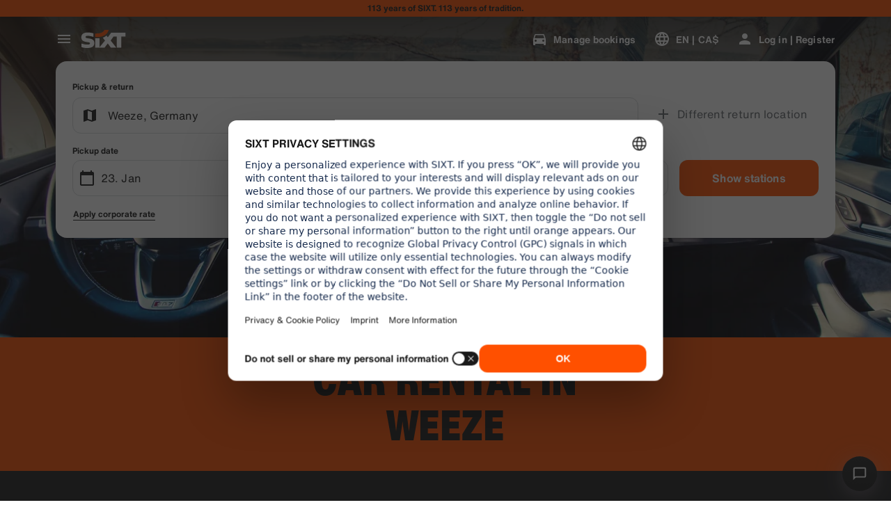

--- FILE ---
content_type: application/javascript
request_url: https://www.sixt.ca/webapp/chatbot/remoteEntry.js
body_size: 31446
content:
var chatbot;(()=>{var e={65529:function(e,t){"use strict";let r="RUNTIME-001",n="RUNTIME-002",a="RUNTIME-003",o="RUNTIME-004",i="RUNTIME-005",s="RUNTIME-006",l="RUNTIME-007",c="RUNTIME-008",d="RUNTIME-009",f="TYPE-001",u="BUILD-001",h="BUILD-002",b=e=>{let t=e.split("-")[0].toLowerCase();return`View the docs to see how to solve: https://module-federation.io/guide/troubleshooting/${t}/${e}`};function p(){return(p=Object.assign||function(e){for(var t=1;t<arguments.length;t++){var r=arguments[t];for(var n in r)Object.prototype.hasOwnProperty.call(r,n)&&(e[n]=r[n])}return e}).apply(this,arguments)}let g={[r]:"Failed to get remoteEntry exports.",[n]:'The remote entry interface does not contain "init"',[a]:"Failed to get manifest.",[o]:"Failed to locate remote.",[i]:"Invalid loadShareSync function call from bundler runtime",[s]:"Invalid loadShareSync function call from runtime",[l]:"Failed to get remote snapshot.",[c]:"Failed to load script resources.",[d]:"Please call createInstance first."},m={[f]:"Failed to generate type declaration. Execute the below cmd to reproduce and fix the error."},v={[u]:"Failed to find expose module.",[h]:"PublicPath is required in prod mode."},y=p({},g,m,v);t.BUILD_001=u,t.BUILD_002=h,t.RUNTIME_001=r,t.RUNTIME_002=n,t.RUNTIME_003=a,t.RUNTIME_004=o,t.RUNTIME_005=i,t.RUNTIME_006=s,t.RUNTIME_007=l,t.RUNTIME_008=c,t.RUNTIME_009=d,t.TYPE_001=f,t.buildDescMap=v,t.errorDescMap=y,t.getShortErrorMsg=(e,t,r,n)=>{let a=[`${[t[e]]} #${e}`];return r&&a.push(`args: ${JSON.stringify(r)}`),a.push(b(e)),n&&a.push(`Original Error Message:
 ${n}`),a.join("\n")},t.runtimeDescMap=g,t.typeDescMap=m},73656:function(e){var t,r,n,a=e.exports={};function o(){throw Error("setTimeout has not been defined")}function i(){throw Error("clearTimeout has not been defined")}function s(e){if(t===setTimeout)return setTimeout(e,0);if((t===o||!t)&&setTimeout)return t=setTimeout,setTimeout(e,0);try{return t(e,0)}catch(r){try{return t.call(null,e,0)}catch(r){return t.call(this,e,0)}}}!function(){try{t="function"==typeof setTimeout?setTimeout:o}catch(e){t=o}try{r="function"==typeof clearTimeout?clearTimeout:i}catch(e){r=i}}();var l=[],c=!1,d=-1;function f(){c&&n&&(c=!1,n.length?l=n.concat(l):d=-1,l.length&&u())}function u(){if(!c){var e=s(f);c=!0;for(var t=l.length;t;){for(n=l,l=[];++d<t;)n&&n[d].run();d=-1,t=l.length}n=null,c=!1,function(e){if(r===clearTimeout)return clearTimeout(e);if((r===i||!r)&&clearTimeout)return r=clearTimeout,clearTimeout(e);try{r(e)}catch(t){try{return r.call(null,e)}catch(t){return r.call(this,e)}}}(e)}}function h(e,t){this.fun=e,this.array=t}function b(){}a.nextTick=function(e){var t=Array(arguments.length-1);if(arguments.length>1)for(var r=1;r<arguments.length;r++)t[r-1]=arguments[r];l.push(new h(e,t)),1!==l.length||c||s(u)},h.prototype.run=function(){this.fun.apply(null,this.array)},a.title="browser",a.browser=!0,a.env={},a.argv=[],a.version="",a.versions={},a.on=b,a.addListener=b,a.once=b,a.off=b,a.removeListener=b,a.removeAllListeners=b,a.emit=b,a.prependListener=b,a.prependOnceListener=b,a.listeners=function(e){return[]},a.binding=function(e){throw Error("process.binding is not supported")},a.cwd=function(){return"/"},a.chdir=function(e){throw Error("process.chdir is not supported")},a.umask=function(){return 0}},46329:function(e,t,r){"use strict";r.d(t,{get:()=>r.getContainer,init:()=>r.initContainer})},14896:function(e,t,r){"use strict";var n,a,o,i,s,l,c,d,f,u,h,b,p=r(88681),g=r.n(p);let m=[{name:"resolve-scoped-shares-plugin",resolveShare:e=>{var t,r,n,a,o;let{pkgName:i,scope:s,shareScopeMap:l,version:c,GlobalFederation:d}=e;if("default"===s)return e;let f=null==d?void 0:null===(t=d.__INSTANCES__)||void 0===t?void 0:t[0];return f&&(null===(a=f.options)||void 0===a?void 0:null===(n=a.shared)||void 0===n?void 0:null===(r=n[i])||void 0===r?void 0:r[0])&&(null===(o=f.options.shared[i][0])||void 0===o?void 0:o.version)===c&&(e.resolver=function(){return l[s][i][c]=f.options.shared[i][0],l[s][i][c]}),e}}],v={};if((r.initializeSharingData||r.initializeExposesData)&&r.federation){let e=(e,t,r)=>{e&&e[t]&&(e[t]=r)},t=(e,t,r)=>{var n,a;let o=r();Array.isArray(o)?(null!==(n=e[t])&&void 0!==n||(e[t]=[]),e[t].push(...o)):"object"==typeof o&&null!==o&&(null!==(a=e[t])&&void 0!==a||(e[t]={}),Object.assign(e[t],o))},p=(e,t,r)=>{var n;null!==(n=e[t])&&void 0!==n||(e[t]=r())},y=null!==(d=null===(n=r.remotesLoadingData)||void 0===n?void 0:n.chunkMapping)&&void 0!==d?d:{},_=null!==(f=null===(a=r.remotesLoadingData)||void 0===a?void 0:a.moduleIdToRemoteDataMapping)&&void 0!==f?f:{},E=null!==(u=null===(o=r.initializeSharingData)||void 0===o?void 0:o.scopeToSharingDataMapping)&&void 0!==u?u:{},S=null!==(h=null===(i=r.consumesLoadingData)||void 0===i?void 0:i.chunkMapping)&&void 0!==h?h:{},R=null!==(b=null===(s=r.consumesLoadingData)||void 0===s?void 0:s.moduleIdToConsumeDataMapping)&&void 0!==b?b:{},I={},N=[],M={},$=null===(l=r.initializeExposesData)||void 0===l?void 0:l.shareScope;for(let e in g())r.federation[e]=g()[e];p(r.federation,"consumesLoadingModuleToHandlerMapping",()=>{let e={};for(let[t,r]of Object.entries(R))e[t]={getter:r.fallback,shareInfo:{shareConfig:{fixedDependencies:!1,requiredVersion:r.requiredVersion,strictVersion:r.strictVersion,singleton:r.singleton,eager:r.eager},scope:[r.shareScope]},shareKey:r.shareKey};return e}),p(r.federation,"initOptions",()=>({})),p(r.federation.initOptions,"name",()=>"chatbot"),p(r.federation.initOptions,"shareStrategy",()=>"version-first"),p(r.federation.initOptions,"shared",()=>{let e={};for(let[t,r]of Object.entries(E))for(let n of r)if("object"==typeof n&&null!==n){let{name:r,version:a,factory:o,eager:i,singleton:s,requiredVersion:l,strictVersion:c}=n,d={},f=function(e){return void 0!==e};f(s)&&(d.singleton=s),f(l)&&(d.requiredVersion=l),f(i)&&(d.eager=i),f(c)&&(d.strictVersion=c);let u={version:a,scope:[t],shareConfig:d,get:o};e[r]?e[r].push(u):e[r]=[u]}return e}),t(r.federation.initOptions,"remotes",()=>Object.values(v).flat().filter(e=>"script"===e.externalType)),t(r.federation.initOptions,"plugins",()=>m),p(r.federation,"bundlerRuntimeOptions",()=>({})),p(r.federation.bundlerRuntimeOptions,"remotes",()=>({})),p(r.federation.bundlerRuntimeOptions.remotes,"chunkMapping",()=>y),p(r.federation.bundlerRuntimeOptions.remotes,"idToExternalAndNameMapping",()=>{let e={};for(let[t,r]of Object.entries(_))e[t]=[r.shareScope,r.name,r.externalModuleId,r.remoteName];return e}),p(r.federation.bundlerRuntimeOptions.remotes,"webpackRequire",()=>r),t(r.federation.bundlerRuntimeOptions.remotes,"idToRemoteMap",()=>{let e={};for(let[t,r]of Object.entries(_)){let n=v[r.remoteName];n&&(e[t]=n)}return e}),e(r,"S",r.federation.bundlerRuntime.S),r.federation.attachShareScopeMap&&r.federation.attachShareScopeMap(r),e(r.f,"remotes",(e,t)=>r.federation.bundlerRuntime.remotes({chunkId:e,promises:t,chunkMapping:y,idToExternalAndNameMapping:r.federation.bundlerRuntimeOptions.remotes.idToExternalAndNameMapping,idToRemoteMap:r.federation.bundlerRuntimeOptions.remotes.idToRemoteMap,webpackRequire:r})),e(r.f,"consumes",(e,t)=>r.federation.bundlerRuntime.consumes({chunkId:e,promises:t,chunkMapping:S,moduleToHandlerMapping:r.federation.consumesLoadingModuleToHandlerMapping,installedModules:I,webpackRequire:r})),e(r,"I",(e,t)=>r.federation.bundlerRuntime.I({shareScopeName:e,initScope:t,initPromises:N,initTokens:M,webpackRequire:r})),e(r,"initContainer",(e,t,n)=>r.federation.bundlerRuntime.initContainerEntry({shareScope:e,initScope:t,remoteEntryInitOptions:n,shareScopeKey:$,webpackRequire:r})),e(r,"getContainer",(e,t)=>{var n=r.initializeExposesData.moduleMap;return r.R=t,t=Object.prototype.hasOwnProperty.call(n,e)?n[e]():Promise.resolve().then(()=>{throw Error('Module "'+e+'" does not exist in container.')}),r.R=void 0,t}),r.federation.instance=r.federation.runtime.init(r.federation.initOptions),(null===(c=r.consumesLoadingData)||void 0===c?void 0:c.initialConsumes)&&r.federation.bundlerRuntime.installInitialConsumes({webpackRequire:r,installedModules:I,initialConsumes:r.consumesLoadingData.initialConsumes,moduleToHandlerMapping:r.federation.consumesLoadingModuleToHandlerMapping})}},79112:function(e,t,r){"use strict";var n=r(38671),a=r(91184),o=r(65529);let i="[ Federation Runtime ]",s=a.createLogger(i);function l(e,t){e||c(t)}function c(e){if(e instanceof Error)throw e.message.startsWith(i)||(e.message=`${i}: ${e.message}`),e;throw Error(`${i}: ${e}`)}function d(e){e instanceof Error&&!e.message.startsWith(i)&&(e.message=`${i}: ${e.message}`),s.warn(e)}function f(e,t){return -1===e.findIndex(e=>e===t)&&e.push(t),e}function u(e){return"version"in e&&e.version?`${e.name}:${e.version}`:"entry"in e&&e.entry?`${e.name}:${e.entry}`:`${e.name}`}function h(e){return void 0!==e.entry}function b(e){return!e.entry.includes(".json")}async function p(e,t){try{return await e()}catch(e){t||d(e);return}}function g(e){return e&&"object"==typeof e}let m=Object.prototype.toString;function v(e){return Array.isArray(e)?e:[e]}function y(e){let t={url:"",type:"global",globalName:""};return a.isBrowserEnv()||a.isReactNativeEnv()?"remoteEntry"in e?{url:e.remoteEntry,type:e.remoteEntryType,globalName:e.globalName}:t:"ssrRemoteEntry"in e?{url:e.ssrRemoteEntry||t.url,type:e.ssrRemoteEntryType||t.type,globalName:e.globalName}:t}let _=(e,t)=>{let r;return r=e.endsWith("/")?e.slice(0,-1):e,t.startsWith(".")&&(t=t.slice(1)),r+=t},E="object"==typeof globalThis?globalThis:window,S=(()=>{try{return document.defaultView}catch(e){return E}})();function R(e,t,r){Object.defineProperty(e,t,{value:r,configurable:!1,writable:!0})}function I(e,t){return Object.hasOwnProperty.call(e,t)}I(E,"__GLOBAL_LOADING_REMOTE_ENTRY__")||R(E,"__GLOBAL_LOADING_REMOTE_ENTRY__",{});let N=E.__GLOBAL_LOADING_REMOTE_ENTRY__;function M(e){var t,r,n,a,o,i,s,l,c,d,f,u;I(e,"__VMOK__")&&!I(e,"__FEDERATION__")&&R(e,"__FEDERATION__",e.__VMOK__),I(e,"__FEDERATION__")||(R(e,"__FEDERATION__",{__GLOBAL_PLUGIN__:[],__INSTANCES__:[],moduleInfo:{},__SHARE__:{},__MANIFEST_LOADING__:{},__PRELOADED_MAP__:new Map}),R(e,"__VMOK__",e.__FEDERATION__)),null!=(t=e.__FEDERATION__).__GLOBAL_PLUGIN__||(t.__GLOBAL_PLUGIN__=[]),null!=(r=e.__FEDERATION__).__INSTANCES__||(r.__INSTANCES__=[]),null!=(n=e.__FEDERATION__).moduleInfo||(n.moduleInfo={}),null!=(a=e.__FEDERATION__).__SHARE__||(a.__SHARE__={}),null!=(o=e.__FEDERATION__).__MANIFEST_LOADING__||(o.__MANIFEST_LOADING__={}),null!=(i=e.__FEDERATION__).__PRELOADED_MAP__||(i.__PRELOADED_MAP__=new Map)}function $(){E.__FEDERATION__.__GLOBAL_PLUGIN__=[],E.__FEDERATION__.__INSTANCES__=[],E.__FEDERATION__.moduleInfo={},E.__FEDERATION__.__SHARE__={},E.__FEDERATION__.__MANIFEST_LOADING__={},Object.keys(N).forEach(e=>{delete N[e]})}function T(e){E.__FEDERATION__.__INSTANCES__.push(e)}function O(){return E.__FEDERATION__.__DEBUG_CONSTRUCTOR__}function A(e,t=a.isDebugMode()){t&&(E.__FEDERATION__.__DEBUG_CONSTRUCTOR__=e,E.__FEDERATION__.__DEBUG_CONSTRUCTOR_VERSION__="0.19.1")}function w(e,t){if("string"==typeof t){if(e[t])return{value:e[t],key:t};for(let r of Object.keys(e)){let[n,a]=r.split(":"),o=`${n}:${t}`,i=e[o];if(i)return{value:i,key:o}}return{value:void 0,key:t}}throw Error("key must be string")}M(E),M(S);let k=()=>S.__FEDERATION__.moduleInfo,P=(e,t)=>{let r=w(t,u(e)).value;if(r&&!r.version&&"version"in e&&e.version&&(r.version=e.version),r)return r;if("version"in e&&e.version){let{version:t}=e,r=u(n._object_without_properties_loose(e,["version"])),a=w(S.__FEDERATION__.moduleInfo,r).value;if((null==a?void 0:a.version)===t)return a}},D=e=>P(e,S.__FEDERATION__.moduleInfo),L=(e,t)=>{let r=u(e);return S.__FEDERATION__.moduleInfo[r]=t,S.__FEDERATION__.moduleInfo},C=e=>(S.__FEDERATION__.moduleInfo=n._extends({},S.__FEDERATION__.moduleInfo,e),()=>{for(let t of Object.keys(e))delete S.__FEDERATION__.moduleInfo[t]}),F=(e,t)=>{let r=t||`__FEDERATION_${e}:custom__`,n=E[r];return{remoteEntryKey:r,entryExports:n}},j=e=>{let{__GLOBAL_PLUGIN__:t}=S.__FEDERATION__;e.forEach(e=>{-1===t.findIndex(t=>t.name===e.name)?t.push(e):d(`The plugin ${e.name} has been registered.`)})},H=()=>S.__FEDERATION__.__GLOBAL_PLUGIN__,x=e=>E.__FEDERATION__.__PRELOADED_MAP__.get(e),U=e=>E.__FEDERATION__.__PRELOADED_MAP__.set(e,!0),G="default",V="global",B="[0-9A-Za-z-]+",q=`(?:\\+(${B}(?:\\.${B})*))`,W="0|[1-9]\\d*",z="[0-9]+",K="\\d*[a-zA-Z-][a-zA-Z0-9-]*",Y=`(?:${z}|${K})`,J=`(?:-?(${Y}(?:\\.${Y})*))`,X=`(?:${W}|${K})`,Z=`(?:-(${X}(?:\\.${X})*))`,Q=`${W}|x|X|\\*`,ee=`[v=\\s]*(${Q})(?:\\.(${Q})(?:\\.(${Q})(?:${Z})?${q}?)?)?`,et=`^\\s*(${ee})\\s+-\\s+(${ee})\\s*$`,er=`(${z})\\.(${z})\\.(${z})`,en=`[v=\\s]*${er}${J}?${q}?`,ea="((?:<|>)?=?)",eo=`(\\s*)${ea}\\s*(${en}|${ee})`,ei="(?:~>?)",es=`(\\s*)${ei}\\s+`,el="(?:\\^)",ec=`(\\s*)${el}\\s+`,ed=`^${el}${ee}$`,ef=`(${W})\\.(${W})\\.(${W})`,eu=`v?${ef}${Z}?${q}?`,eh=`^${ei}${ee}$`,eb=`^${ea}\\s*${ee}$`,ep=`^${ea}\\s*(${eu})$|^$`;function eg(e){return new RegExp(e)}function em(e){return!e||"x"===e.toLowerCase()||"*"===e}function ev(...e){return t=>e.reduce((e,t)=>t(e),t)}function ey(e){return e.match(eg(ep))}function e_(e,t,r,n){let a=`${e}.${t}.${r}`;return n?`${a}-${n}`:a}function eE(e){return e.replace(eg(et),(e,t,r,n,a,o,i,s,l,c,d,f)=>(t=em(r)?"":em(n)?`>=${r}.0.0`:em(a)?`>=${r}.${n}.0`:`>=${t}`,s=em(l)?"":em(c)?`<${Number(l)+1}.0.0-0`:em(d)?`<${l}.${Number(c)+1}.0-0`:f?`<=${l}.${c}.${d}-${f}`:`<=${s}`,`${t} ${s}`.trim()))}function eS(e){return e.replace(eg(eo),"$1$2$3")}function eR(e){return e.replace(eg(es),"$1~")}function eI(e){return e.replace(eg(ec),"$1^")}function eN(e){return e.trim().split(/\s+/).map(e=>e.replace(eg(ed),(e,t,r,n,a)=>em(t)?"":em(r)?`>=${t}.0.0 <${Number(t)+1}.0.0-0`:em(n)?"0"===t?`>=${t}.${r}.0 <${t}.${Number(r)+1}.0-0`:`>=${t}.${r}.0 <${Number(t)+1}.0.0-0`:a?"0"!==t?`>=${t}.${r}.${n}-${a} <${Number(t)+1}.0.0-0`:"0"===r?`>=${t}.${r}.${n}-${a} <${t}.${r}.${Number(n)+1}-0`:`>=${t}.${r}.${n}-${a} <${t}.${Number(r)+1}.0-0`:"0"===t?"0"===r?`>=${t}.${r}.${n} <${t}.${r}.${Number(n)+1}-0`:`>=${t}.${r}.${n} <${t}.${Number(r)+1}.0-0`:`>=${t}.${r}.${n} <${Number(t)+1}.0.0-0`)).join(" ")}function eM(e){return e.trim().split(/\s+/).map(e=>e.replace(eg(eh),(e,t,r,n,a)=>em(t)?"":em(r)?`>=${t}.0.0 <${Number(t)+1}.0.0-0`:em(n)?`>=${t}.${r}.0 <${t}.${Number(r)+1}.0-0`:a?`>=${t}.${r}.${n}-${a} <${t}.${Number(r)+1}.0-0`:`>=${t}.${r}.${n} <${t}.${Number(r)+1}.0-0`)).join(" ")}function e$(e){return e.split(/\s+/).map(e=>e.trim().replace(eg(eb),(e,t,r,n,a,o)=>{let i=em(r),s=i||em(n),l=s||em(a);return("="===t&&l&&(t=""),o="",i)?">"===t||"<"===t?"<0.0.0-0":"*":t&&l?(s&&(n=0),a=0,">"===t?(t=">=",s?(r=Number(r)+1,n=0):n=Number(n)+1,a=0):"<="===t&&(t="<",s?r=Number(r)+1:n=Number(n)+1),"<"===t&&(o="-0"),`${t+r}.${n}.${a}${o}`):s?`>=${r}.0.0${o} <${Number(r)+1}.0.0-0`:l?`>=${r}.${n}.0${o} <${r}.${Number(n)+1}.0-0`:e})).join(" ")}function eT(e){return e.trim().replace(eg("(<|>)?=?\\s*\\*"),"")}function eO(e,t){return(e=Number(e)||e)>(t=Number(t)||t)?1:e===t?0:-1}function eA(e,t){return eO(e.major,t.major)||eO(e.minor,t.minor)||eO(e.patch,t.patch)||function(e,t){let{preRelease:r}=e,{preRelease:n}=t;if(void 0===r&&n)return 1;if(r&&void 0===n)return -1;if(void 0===r&&void 0===n)return 0;for(let e=0,t=r.length;e<=t;e++){let t=r[e],a=n[e];if(t!==a){if(void 0===t&&void 0===a)break;if(!t)return 1;if(!a)return -1;return eO(t,a)}}return 0}(e,t)}function ew(e,t){return e.version===t.version}function ek(e,t){if(!e)return!1;let r=ey(e);if(!r)return!1;let[,n,,a,o,i,s]=r,l={operator:n,version:e_(a,o,i,s),major:a,minor:o,patch:i,preRelease:null==s?void 0:s.split(".")};for(let e of t.split("||")){let t=e.trim();if(!t||"*"===t||"x"===t)return!0;try{let e=ev(eE,eS,eR,eI)(t.trim()).split(/\s+/).join(" ");if(!e.trim())return!0;let r=e.split(" ").map(e=>ev(eN,eM,e$,eT)(e)).join(" ");if(!r.trim())return!0;let n=r.split(/\s+/).map(e=>e.trim().replace(eg("^\\s*>=\\s*0.0.0\\s*$"),"")).filter(Boolean);if(0===n.length)continue;let a=!0;for(let e of n){let t=ey(e);if(!t){a=!1;break}let[,r,,n,o,i,s]=t,c={operator:r,version:e_(n,o,i,s),major:n,minor:o,patch:i,preRelease:null==s?void 0:s.split(".")};if(!function(e,t){switch(e.operator){case"":case"=":return ew(e,t);case">":return 0>eA(e,t);case">=":return ew(e,t)||0>eA(e,t);case"<":return eA(e,t)>0;case"<=":return ew(e,t)||eA(e,t)>0;case void 0:return!0;default:return!1}}(c,l)){a=!1;break}}if(a)return!0}catch(e){console.error(`[semver] Error processing range part "${t}":`,e);continue}}return!1}function eP(e,t){let r=t.shared||{},a=t.name,o=Object.keys(r).reduce((e,o)=>{let i=v(r[o]);return e[o]=e[o]||[],i.forEach(r=>{var i,s,l,c;let d;e[o].push((i=t.shareStrategy,d="get"in r?r.get:"lib"in r?()=>Promise.resolve(r.lib):()=>Promise.resolve(()=>{throw Error(`Can not get shared '${o}'!`)}),n._extends({deps:[],useIn:[],from:a,loading:null},r,{shareConfig:n._extends({requiredVersion:`^${r.version}`,singleton:!1,eager:!1,strictVersion:!1},r.shareConfig),get:d,loaded:null!=r&&!!r.loaded||"lib"in r||void 0,version:null!=(s=r.version)?s:"0",scope:Array.isArray(r.scope)?r.scope:[null!=(l=r.scope)?l:"default"],strategy:(null!=(c=r.strategy)?c:i)||"version-first"})))}),e},{}),i=n._extends({},e.shared);return Object.keys(o).forEach(e=>{i[e]?o[e].forEach(t=>{i[e].find(e=>e.version===t.version)||i[e].push(t)}):i[e]=o[e]}),{shared:i,shareInfos:o}}function eD(e,t){let r=e=>{if(!Number.isNaN(Number(e))){let t=e.split("."),r=e;for(let e=0;e<3-t.length;e++)r+=".0";return r}return e};return!!ek(r(e),`<=${r(t)}`)}let eL=(e,t)=>{let r=t||function(e,t){return eD(e,t)};return Object.keys(e).reduce((e,t)=>!e||r(e,t)||"0"===e?t:e,0)},eC=e=>!!e.loaded||"function"==typeof e.lib,eF=e=>!!e.loading;function ej(e,t,r,n){if(!e)return;let{shareConfig:a,scope:o=G,strategy:i}=r;for(let s of Array.isArray(o)?o:[o])if(a&&e[s]&&e[s][t]){let{requiredVersion:o}=a,l=("loaded-first"===i?function(e,t,r){let n=e[t][r];return eL(e[t][r],function(e,t){let r=e=>eC(e)||eF(e);return r(n[t])?!r(n[e])||!!eD(e,t):!r(n[e])&&eD(e,t)})}:function(e,t,r){let n=e[t][r];return eL(e[t][r],function(e,t){return!eC(n[e])&&eD(e,t)})})(e,s,t),f=()=>{if(a.singleton){if("string"==typeof o&&!ek(l,o)){let n=`Version ${l} from ${l&&e[s][t][l].from} of shared singleton module ${t} does not satisfy the requirement of ${r.from} which needs ${o})`;a.strictVersion?c(n):d(n)}return e[s][t][l]}if(!1===o||"*"===o||ek(l,o))return e[s][t][l];for(let[r,n]of Object.entries(e[s][t]))if(ek(r,o))return n},u={shareScopeMap:e,scope:s,pkgName:t,version:l,GlobalFederation:S.__FEDERATION__,resolver:f};return(n.emit(u)||u).resolver()}}function eH(){return S.__FEDERATION__.__SHARE__}function ex(e){var t;let{pkgName:r,extraOptions:n,shareInfos:a}=e;return Object.assign({},(null!=(t=null==n?void 0:n.resolver)?t:e=>{if(!e)return;let t={};e.forEach(e=>{t[e.version]=e});let r=eL(t,function(e,r){return!eC(t[e])&&eD(e,r)});return t[r]})(a[r]),null==n?void 0:n.customShareInfo)}function eU(e,t){for(let r of e){let e=t.startsWith(r.name),n=t.replace(r.name,"");if(e){if(n.startsWith("/"))return{pkgNameOrAlias:r.name,expose:n=`.${n}`,remote:r};if(""===n)return{pkgNameOrAlias:r.name,expose:".",remote:r}}let a=r.alias&&t.startsWith(r.alias),o=r.alias&&t.replace(r.alias,"");if(r.alias&&a){if(o&&o.startsWith("/"))return{pkgNameOrAlias:r.alias,expose:o=`.${o}`,remote:r};if(""===o)return{pkgNameOrAlias:r.alias,expose:".",remote:r}}}}let eG=".then(callbacks[0]).catch(callbacks[1])";async function eV({entry:e,remoteEntryExports:t}){return new Promise((r,n)=>{try{t?r(t):"undefined"!=typeof FEDERATION_ALLOW_NEW_FUNCTION?Function("callbacks",`import("${e}")${eG}`)([r,n]):import(e).then(r).catch(n)}catch(e){n(e)}})}async function eB({entry:e,remoteEntryExports:t}){return new Promise((r,n)=>{try{t?r(t):Function("callbacks",`System.import("${e}")${eG}`)([r,n])}catch(e){n(e)}})}function eq(e,t,r){let{remoteEntryKey:n,entryExports:a}=F(e,t);return l(a,o.getShortErrorMsg(o.RUNTIME_001,o.runtimeDescMap,{remoteName:e,remoteEntryUrl:r,remoteEntryKey:n})),a}async function eW({name:e,globalName:t,entry:r,loaderHook:n,getEntryUrl:i}){let{entryExports:s}=F(e,t);if(s)return s;let c=i?i(r):r;return a.loadScript(c,{attrs:{},createScriptHook:(e,t)=>{let r=n.lifecycle.createScript.emit({url:e,attrs:t});if(r&&(r instanceof HTMLScriptElement||"script"in r||"timeout"in r))return r}}).then(()=>eq(e,t,r)).catch(t=>{throw l(void 0,o.getShortErrorMsg(o.RUNTIME_008,o.runtimeDescMap,{remoteName:e,resourceUrl:r})),t})}async function ez({remoteInfo:e,remoteEntryExports:t,loaderHook:r,getEntryUrl:n}){let{entry:a,entryGlobalName:o,name:i,type:s}=e;switch(s){case"esm":case"module":return eV({entry:a,remoteEntryExports:t});case"system":return eB({entry:a,remoteEntryExports:t});default:return eW({entry:a,globalName:o,name:i,loaderHook:r,getEntryUrl:n})}}function eK(e){let{entry:t,name:r}=e;return a.composeKeyWithSeparator(r,t)}async function eY(e){let{origin:t,remoteEntryExports:r,remoteInfo:n,getEntryUrl:a}=e,o=eK(n);if(r)return r;if(!N[o]){let e=t.remoteHandler.hooks.lifecycle.loadEntry,i=t.loaderHook;N[o]=e.emit({loaderHook:i,remoteInfo:n,remoteEntryExports:r}).then(e=>e||ez({remoteInfo:n,remoteEntryExports:r,loaderHook:i,getEntryUrl:a}))}return N[o]}function eJ(e){return n._extends({},e,{entry:"entry"in e?e.entry:"",type:e.type||V,entryGlobalName:e.entryGlobalName||e.name,shareScope:e.shareScope||G})}function eX(e){return n._extends({resourceCategory:"sync",share:!0,depsRemote:!0,prefetchInterface:!1},e)}function eZ(e,t,r,n=!0){let{cssAssets:o,jsAssetsWithoutEntry:i,entryAssets:s}=r;if(t.options.inBrowser){if(s.forEach(r=>{let{moduleInfo:n}=r,a=t.moduleCache.get(e.name);a?eY({origin:t,remoteInfo:n,remoteEntryExports:a.remoteEntryExports}):eY({origin:t,remoteInfo:n,remoteEntryExports:void 0})}),n){let e={rel:"preload",as:"style"};o.forEach(r=>{let{link:n,needAttach:o}=a.createLink({url:r,cb:()=>{},attrs:e,createLinkHook:(e,r)=>{let n=t.loaderHook.lifecycle.createLink.emit({url:e,attrs:r});if(n instanceof HTMLLinkElement)return n}});o&&document.head.appendChild(n)})}else{let e={rel:"stylesheet",type:"text/css"};o.forEach(r=>{let{link:n,needAttach:o}=a.createLink({url:r,cb:()=>{},attrs:e,createLinkHook:(e,r)=>{let n=t.loaderHook.lifecycle.createLink.emit({url:e,attrs:r});if(n instanceof HTMLLinkElement)return n},needDeleteLink:!1});o&&document.head.appendChild(n)})}if(n){let e={rel:"preload",as:"script"};i.forEach(r=>{let{link:n,needAttach:o}=a.createLink({url:r,cb:()=>{},attrs:e,createLinkHook:(e,r)=>{let n=t.loaderHook.lifecycle.createLink.emit({url:e,attrs:r});if(n instanceof HTMLLinkElement)return n}});o&&document.head.appendChild(n)})}else{let r={fetchpriority:"high",type:(null==e?void 0:e.type)==="module"?"module":"text/javascript"};i.forEach(e=>{let{script:n,needAttach:o}=a.createScript({url:e,cb:()=>{},attrs:r,createScriptHook:(e,r)=>{let n=t.loaderHook.lifecycle.createScript.emit({url:e,attrs:r});if(n instanceof HTMLScriptElement)return n},needDeleteScript:!0});o&&document.head.appendChild(n)})}}}let eQ=class{async getEntry(){let e;if(this.remoteEntryExports)return this.remoteEntryExports;try{e=await eY({origin:this.host,remoteInfo:this.remoteInfo,remoteEntryExports:this.remoteEntryExports})}catch(r){let t=eK(this.remoteInfo);r instanceof Error&&r.message.includes(o.RUNTIME_008)&&(e=await this.host.loaderHook.lifecycle.loadEntryError.emit({getRemoteEntry:eY,origin:this.host,remoteInfo:this.remoteInfo,remoteEntryExports:this.remoteEntryExports,globalLoading:N,uniqueKey:t}))}return l(e,`remoteEntryExports is undefined 
 ${a.safeToString(this.remoteInfo)}`),this.remoteEntryExports=e,this.remoteEntryExports}async get(e,t,r,a){let i;let{loadFactory:s=!0}=r||{loadFactory:!0},d=await this.getEntry();if(!this.inited){let t=this.host.shareScopeMap,r=Array.isArray(this.remoteInfo.shareScope)?this.remoteInfo.shareScope:[this.remoteInfo.shareScope];r.length||r.push("default"),r.forEach(e=>{t[e]||(t[e]={})});let i=t[r[0]],s={version:this.remoteInfo.version||"",shareScopeKeys:Array.isArray(this.remoteInfo.shareScope)?r:this.remoteInfo.shareScope||"default"};Object.defineProperty(s,"shareScopeMap",{value:t,enumerable:!1});let l=await this.host.hooks.lifecycle.beforeInitContainer.emit({shareScope:i,remoteEntryInitOptions:s,initScope:[],remoteInfo:this.remoteInfo,origin:this.host});void 0===(null==d?void 0:d.init)&&c(o.getShortErrorMsg(o.RUNTIME_002,o.runtimeDescMap,{hostName:this.host.name,remoteName:this.remoteInfo.name,remoteEntryUrl:this.remoteInfo.entry,remoteEntryKey:this.remoteInfo.entryGlobalName})),await d.init(l.shareScope,l.initScope,l.remoteEntryInitOptions),await this.host.hooks.lifecycle.initContainer.emit(n._extends({},l,{id:e,remoteSnapshot:a,remoteEntryExports:d}))}this.lib=d,this.inited=!0,(i=await this.host.loaderHook.lifecycle.getModuleFactory.emit({remoteEntryExports:d,expose:t,moduleInfo:this.remoteInfo}))||(i=await d.get(t)),l(i,`${u(this.remoteInfo)} remote don't export ${t}.`);let f=_(this.remoteInfo.name,t),h=this.wraperFactory(i,f);return s?await h():h}wraperFactory(e,t){function r(e,t){e&&"object"==typeof e&&Object.isExtensible(e)&&!Object.getOwnPropertyDescriptor(e,Symbol.for("mf_module_id"))&&Object.defineProperty(e,Symbol.for("mf_module_id"),{value:t,enumerable:!1})}return e instanceof Promise?async()=>{let n=await e();return r(n,t),n}:()=>{let n=e();return r(n,t),n}}constructor({remoteInfo:e,host:t}){this.inited=!1,this.lib=void 0,this.remoteInfo=e,this.host=t}};class e0{on(e){"function"==typeof e&&this.listeners.add(e)}once(e){let t=this;this.on(function r(...n){return t.remove(r),e.apply(null,n)})}emit(...e){let t;return this.listeners.size>0&&this.listeners.forEach(r=>{t=r(...e)}),t}remove(e){this.listeners.delete(e)}removeAll(){this.listeners.clear()}constructor(e){this.type="",this.listeners=new Set,e&&(this.type=e)}}class e1 extends e0{emit(...e){let t;let r=Array.from(this.listeners);if(r.length>0){let n=0,a=t=>!1!==t&&(n<r.length?Promise.resolve(r[n++].apply(null,e)).then(a):t);t=a()}return Promise.resolve(t)}}function e2(e,t){if(!g(t))return!1;if(e!==t){for(let r in e)if(!(r in t))return!1}return!0}class e9 extends e0{emit(e){for(let t of(g(e)||c(`The data for the "${this.type}" hook should be an object.`),this.listeners))try{let r=t(e);if(e2(e,r))e=r;else{this.onerror(`A plugin returned an unacceptable value for the "${this.type}" type.`);break}}catch(e){d(e),this.onerror(e)}return e}constructor(e){super(),this.onerror=c,this.type=e}}class e8 extends e0{emit(e){g(e)||c(`The response data for the "${this.type}" hook must be an object.`);let t=Array.from(this.listeners);if(t.length>0){let r=0,n=t=>(d(t),this.onerror(t),e),a=o=>{if(e2(e,o)){if(e=o,r<t.length)try{return Promise.resolve(t[r++](e)).then(a,n)}catch(e){return n(e)}}else this.onerror(`A plugin returned an incorrect value for the "${this.type}" type.`);return e};return Promise.resolve(a(e))}return Promise.resolve(e)}constructor(e){super(),this.onerror=c,this.type=e}}class e4{applyPlugin(e,t){l("[object Object]"===m.call(e),"Plugin configuration is invalid.");let r=e.name;l(r,"A name must be provided by the plugin."),this.registerPlugins[r]||(this.registerPlugins[r]=e,null==e.apply||e.apply.call(e,t),Object.keys(this.lifecycle).forEach(t=>{let r=e[t];r&&this.lifecycle[t].on(r)}))}removePlugin(e){l(e,"A name is required.");let t=this.registerPlugins[e];l(t,`The plugin "${e}" is not registered.`),Object.keys(t).forEach(e=>{"name"!==e&&this.lifecycle[e].remove(t[e])})}constructor(e){this.registerPlugins={},this.lifecycle=e,this.lifecycleKeys=Object.keys(e)}}function e3(e,t){let r=y(t);r.url||c(`The attribute remoteEntry of ${e.name} must not be undefined.`);let n=a.getResourceUrl(t,r.url);a.isBrowserEnv()||n.startsWith("http")||(n=`https:${n}`),e.type=r.type,e.entryGlobalName=r.globalName,e.entry=n,e.version=t.version,e.buildVersion=t.buildVersion}let e5=(e,t)=>document.querySelector(`${e}[${"link"===e?"href":"src"}="${t}"]`);function e6(e,t){let r=D({name:t.name,version:t.options.version}),n=r&&"remotesInfo"in r&&r.remotesInfo&&w(r.remotesInfo,e.name).value;return n&&n.matchedVersion?{hostGlobalSnapshot:r,globalSnapshot:k(),remoteSnapshot:D({name:e.name,version:n.matchedVersion})}:{hostGlobalSnapshot:void 0,globalSnapshot:k(),remoteSnapshot:D({name:e.name,version:"version"in e?e.version:void 0})}}class e7{async loadRemoteSnapshotInfo({moduleInfo:e,id:t,expose:r}){let i,s;let{options:l}=this.HostInstance;await this.hooks.lifecycle.beforeLoadRemoteSnapshot.emit({options:l,moduleInfo:e});let d=D({name:this.HostInstance.options.name,version:this.HostInstance.options.version});d||(d={version:this.HostInstance.options.version||"",remoteEntry:"",remotesInfo:{}},C({[this.HostInstance.options.name]:d})),d&&"remotesInfo"in d&&!w(d.remotesInfo,e.name).value&&("version"in e||"entry"in e)&&(d.remotesInfo=n._extends({},null==d?void 0:d.remotesInfo,{[e.name]:{matchedVersion:"version"in e?e.version:e.entry}}));let{hostGlobalSnapshot:f,remoteSnapshot:u,globalSnapshot:b}=this.getGlobalRemoteInfo(e),{remoteSnapshot:p,globalSnapshot:g}=await this.hooks.lifecycle.loadSnapshot.emit({options:l,moduleInfo:e,hostGlobalSnapshot:f,remoteSnapshot:u,globalSnapshot:b});if(p){if(a.isManifestProvider(p)){let t=a.isBrowserEnv()?p.remoteEntry:p.ssrRemoteEntry||p.remoteEntry||"",r=await this.getManifestJson(t,e,{}),o=L(n._extends({},e,{entry:t}),r);i=r,s=o}else{let{remoteSnapshot:t}=await this.hooks.lifecycle.loadRemoteSnapshot.emit({options:this.HostInstance.options,moduleInfo:e,remoteSnapshot:p,from:"global"});i=t,s=g}}else if(h(e)){let t=await this.getManifestJson(e.entry,e,{}),r=L(e,t),{remoteSnapshot:n}=await this.hooks.lifecycle.loadRemoteSnapshot.emit({options:this.HostInstance.options,moduleInfo:e,remoteSnapshot:t,from:"global"});i=n,s=r}else c(o.getShortErrorMsg(o.RUNTIME_007,o.runtimeDescMap,{hostName:e.name,hostVersion:e.version,globalSnapshot:JSON.stringify(g)}));return await this.hooks.lifecycle.afterLoadSnapshot.emit({id:t,host:this.HostInstance,options:l,moduleInfo:e,remoteSnapshot:i}),{remoteSnapshot:i,globalSnapshot:s}}getGlobalRemoteInfo(e){return e6(e,this.HostInstance)}async getManifestJson(e,t,r){let n=async()=>{let r=this.manifestCache.get(e);if(r)return r;try{let t=await this.loaderHook.lifecycle.fetch.emit(e,{});t&&t instanceof Response||(t=await fetch(e,{})),r=await t.json()}catch(n){(r=await this.HostInstance.remoteHandler.hooks.lifecycle.errorLoadRemote.emit({id:e,error:n,from:"runtime",lifecycle:"afterResolve",origin:this.HostInstance}))||(delete this.manifestLoading[e],c(o.getShortErrorMsg(o.RUNTIME_003,o.runtimeDescMap,{manifestUrl:e,moduleName:t.name,hostName:this.HostInstance.options.name},`${n}`)))}return l(r.metaData&&r.exposes&&r.shared,`${e} is not a federation manifest`),this.manifestCache.set(e,r),r},i=async()=>{let r=await n(),o=a.generateSnapshotFromManifest(r,{version:e}),{remoteSnapshot:i}=await this.hooks.lifecycle.loadRemoteSnapshot.emit({options:this.HostInstance.options,moduleInfo:t,manifestJson:r,remoteSnapshot:o,manifestUrl:e,from:"manifest"});return i};return this.manifestLoading[e]||(this.manifestLoading[e]=i().then(e=>e)),this.manifestLoading[e]}constructor(e){this.loadingHostSnapshot=null,this.manifestCache=new Map,this.hooks=new e4({beforeLoadRemoteSnapshot:new e1("beforeLoadRemoteSnapshot"),loadSnapshot:new e8("loadGlobalSnapshot"),loadRemoteSnapshot:new e8("loadRemoteSnapshot"),afterLoadSnapshot:new e8("afterLoadSnapshot")}),this.manifestLoading=S.__FEDERATION__.__MANIFEST_LOADING__,this.HostInstance=e,this.loaderHook=e.loaderHook}}class te{registerShared(e,t){let{shareInfos:r,shared:n}=eP(e,t);return Object.keys(r).forEach(e=>{r[e].forEach(r=>{!ej(this.shareScopeMap,e,r,this.hooks.lifecycle.resolveShare)&&r&&r.lib&&this.setShared({pkgName:e,lib:r.lib,get:r.get,loaded:!0,shared:r,from:t.name})})}),{shareInfos:r,shared:n}}async loadShare(e,t){let{host:r}=this,n=ex({pkgName:e,extraOptions:t,shareInfos:r.options.shared});(null==n?void 0:n.scope)&&await Promise.all(n.scope.map(async e=>{await Promise.all(this.initializeSharing(e,{strategy:n.strategy}))}));let{shareInfo:a}=await this.hooks.lifecycle.beforeLoadShare.emit({pkgName:e,shareInfo:n,shared:r.options.shared,origin:r});l(a,`Cannot find ${e} Share in the ${r.options.name}. Please ensure that the ${e} Share parameters have been injected`);let o=ej(this.shareScopeMap,e,a,this.hooks.lifecycle.resolveShare),i=e=>{e.useIn||(e.useIn=[]),f(e.useIn,r.options.name)};if(o&&o.lib)return i(o),o.lib;if(o&&o.loading&&!o.loaded){let e=await o.loading;return o.loaded=!0,o.lib||(o.lib=e),i(o),e}if(o){let t=(async()=>{let e=await o.get();return i(o),o.loaded=!0,o.lib=e,e})();return this.setShared({pkgName:e,loaded:!1,shared:o,from:r.options.name,lib:null,loading:t}),t}{if(null==t?void 0:t.customShareInfo)return!1;let n=(async()=>{let t=await a.get();a.lib=t,a.loaded=!0,i(a);let r=ej(this.shareScopeMap,e,a,this.hooks.lifecycle.resolveShare);return r&&(r.lib=t,r.loaded=!0,r.from=a.from),t})();return this.setShared({pkgName:e,loaded:!1,shared:a,from:r.options.name,lib:null,loading:n}),n}}initializeSharing(e=G,t){let{host:r}=this,n=null==t?void 0:t.from,a=null==t?void 0:t.strategy,o=null==t?void 0:t.initScope,i=[];if("build"!==n){let{initTokens:t}=this;o||(o=[]);let r=t[e];if(r||(r=t[e]={from:this.host.name}),o.indexOf(r)>=0)return i;o.push(r)}let s=this.shareScopeMap,l=r.options.name;s[e]||(s[e]={});let c=s[e],d=(e,t)=>{var r;let{version:n,eager:a}=t;c[e]=c[e]||{};let o=c[e],i=o[n],s=!!(i&&(i.eager||(null==(r=i.shareConfig)?void 0:r.eager)));(!i||"loaded-first"!==i.strategy&&!i.loaded&&(!a!=!s?a:l>i.from))&&(o[n]=t)},f=t=>t&&t.init&&t.init(s[e],o),u=async e=>{let{module:t}=await r.remoteHandler.getRemoteModuleAndOptions({id:e});if(t.getEntry){let n;try{n=await t.getEntry()}catch(t){n=await r.remoteHandler.hooks.lifecycle.errorLoadRemote.emit({id:e,error:t,from:"runtime",lifecycle:"beforeLoadShare",origin:r})}t.inited||(await f(n),t.inited=!0)}};return Object.keys(r.options.shared).forEach(t=>{r.options.shared[t].forEach(r=>{r.scope.includes(e)&&d(t,r)})}),("version-first"===r.options.shareStrategy||"version-first"===a)&&r.options.remotes.forEach(t=>{t.shareScope===e&&i.push(u(t.name))}),i}loadShareSync(e,t){let{host:r}=this,n=ex({pkgName:e,extraOptions:t,shareInfos:r.options.shared});(null==n?void 0:n.scope)&&n.scope.forEach(e=>{this.initializeSharing(e,{strategy:n.strategy})});let a=ej(this.shareScopeMap,e,n,this.hooks.lifecycle.resolveShare),i=e=>{e.useIn||(e.useIn=[]),f(e.useIn,r.options.name)};if(a){if("function"==typeof a.lib)return i(a),a.loaded||(a.loaded=!0,a.from!==r.options.name||(n.loaded=!0)),a.lib;if("function"==typeof a.get){let t=a.get();if(!(t instanceof Promise))return i(a),this.setShared({pkgName:e,loaded:!0,from:r.options.name,lib:t,shared:a}),t}}if(n.lib)return n.loaded||(n.loaded=!0),n.lib;if(n.get){let a=n.get();if(a instanceof Promise){let n=(null==t?void 0:t.from)==="build"?o.RUNTIME_005:o.RUNTIME_006;throw Error(o.getShortErrorMsg(n,o.runtimeDescMap,{hostName:r.options.name,sharedPkgName:e}))}return n.lib=a,this.setShared({pkgName:e,loaded:!0,from:r.options.name,lib:n.lib,shared:n}),n.lib}throw Error(o.getShortErrorMsg(o.RUNTIME_006,o.runtimeDescMap,{hostName:r.options.name,sharedPkgName:e}))}initShareScopeMap(e,t,r={}){let{host:n}=this;this.shareScopeMap[e]=t,this.hooks.lifecycle.initContainerShareScopeMap.emit({shareScope:t,options:n.options,origin:n,scopeName:e,hostShareScopeMap:r.hostShareScopeMap})}setShared({pkgName:e,shared:t,from:r,lib:a,loading:o,loaded:i,get:s}){let{version:l,scope:c="default"}=t,d=n._object_without_properties_loose(t,["version","scope"]);(Array.isArray(c)?c:[c]).forEach(t=>{if(this.shareScopeMap[t]||(this.shareScopeMap[t]={}),this.shareScopeMap[t][e]||(this.shareScopeMap[t][e]={}),!this.shareScopeMap[t][e][l]){this.shareScopeMap[t][e][l]=n._extends({version:l,scope:["default"]},d,{lib:a,loaded:i,loading:o}),s&&(this.shareScopeMap[t][e][l].get=s);return}let c=this.shareScopeMap[t][e][l];o&&!c.loading&&(c.loading=o),i&&!c.loaded&&(c.loaded=i),r&&c.from!==r&&(c.from=r)})}_setGlobalShareScopeMap(e){let t=eH(),r=e.id||e.name;r&&!t[r]&&(t[r]=this.shareScopeMap)}constructor(e){this.hooks=new e4({afterResolve:new e8("afterResolve"),beforeLoadShare:new e8("beforeLoadShare"),loadShare:new e1,resolveShare:new e9("resolveShare"),initContainerShareScopeMap:new e9("initContainerShareScopeMap")}),this.host=e,this.shareScopeMap={},this.initTokens={},this._setGlobalShareScopeMap(e.options)}}class tt{formatAndRegisterRemote(e,t){return(t.remotes||[]).reduce((e,t)=>(this.registerRemote(t,e,{force:!1}),e),e.remotes)}setIdToRemoteMap(e,t){let{remote:r,expose:n}=t,{name:a,alias:o}=r;if(this.idToRemoteMap[e]={name:r.name,expose:n},o&&e.startsWith(a)){let t=e.replace(a,o);this.idToRemoteMap[t]={name:r.name,expose:n};return}if(o&&e.startsWith(o)){let t=e.replace(o,a);this.idToRemoteMap[t]={name:r.name,expose:n}}}async loadRemote(e,t){let{host:r}=this;try{let{loadFactory:n=!0}=t||{loadFactory:!0},{module:a,moduleOptions:o,remoteMatchInfo:i}=await this.getRemoteModuleAndOptions({id:e}),{pkgNameOrAlias:s,remote:l,expose:c,id:d,remoteSnapshot:f}=i,u=await a.get(d,c,t,f),h=await this.hooks.lifecycle.onLoad.emit({id:d,pkgNameOrAlias:s,expose:c,exposeModule:n?u:void 0,exposeModuleFactory:n?void 0:u,remote:l,options:o,moduleInstance:a,origin:r});if(this.setIdToRemoteMap(e,i),"function"==typeof h)return h;return u}catch(o){let{from:n="runtime"}=t||{from:"runtime"},a=await this.hooks.lifecycle.errorLoadRemote.emit({id:e,error:o,from:n,lifecycle:"onLoad",origin:r});if(!a)throw o;return a}}async preloadRemote(e){var t;let{host:r}=this;await this.hooks.lifecycle.beforePreloadRemote.emit({preloadOps:e,options:r.options,origin:r});let n=(t=r.options.remotes,e.map(e=>{let r=function(e,t){for(let r of e)if(t===r.name||r.alias&&t===r.alias)return r}(t,e.nameOrAlias);return l(r,`Unable to preload ${e.nameOrAlias} as it is not included in ${!r&&a.safeToString({remoteInfo:r,remotes:t})}`),{remote:r,preloadConfig:eX(e)}}));await Promise.all(n.map(async e=>{let{remote:t}=e,n=eJ(t),{globalSnapshot:a,remoteSnapshot:o}=await r.snapshotHandler.loadRemoteSnapshotInfo({moduleInfo:t}),i=await this.hooks.lifecycle.generatePreloadAssets.emit({origin:r,preloadOptions:e,remote:t,remoteInfo:n,globalSnapshot:a,remoteSnapshot:o});i&&eZ(n,r,i)}))}registerRemotes(e,t){let{host:r}=this;e.forEach(e=>{this.registerRemote(e,r.options.remotes,{force:null==t?void 0:t.force})})}async getRemoteModuleAndOptions(e){let t;let{host:r}=this,{id:a}=e;try{t=await this.hooks.lifecycle.beforeRequest.emit({id:a,options:r.options,origin:r})}catch(e){if(!(t=await this.hooks.lifecycle.errorLoadRemote.emit({id:a,options:r.options,origin:r,from:"runtime",error:e,lifecycle:"beforeRequest"})))throw e}let{id:i}=t,s=eU(r.options.remotes,i);l(s,o.getShortErrorMsg(o.RUNTIME_004,o.runtimeDescMap,{hostName:r.options.name,requestId:i}));let{remote:c}=s,d=eJ(c),f=await r.sharedHandler.hooks.lifecycle.afterResolve.emit(n._extends({id:i},s,{options:r.options,origin:r,remoteInfo:d})),{remote:u,expose:h}=f;l(u&&h,`The 'beforeRequest' hook was executed, but it failed to return the correct 'remote' and 'expose' values while loading ${i}.`);let b=r.moduleCache.get(u.name),p={host:r,remoteInfo:d};return b||(b=new eQ(p),r.moduleCache.set(u.name,b)),{module:b,moduleOptions:p,remoteMatchInfo:f}}registerRemote(e,t,r){let{host:n}=this,o=()=>{if(e.alias){let r=t.find(t=>{var r;return e.alias&&(t.name.startsWith(e.alias)||(null==(r=t.alias)?void 0:r.startsWith(e.alias)))});l(!r,`The alias ${e.alias} of remote ${e.name} is not allowed to be the prefix of ${r&&r.name} name or alias`)}"entry"in e&&a.isBrowserEnv()&&!e.entry.startsWith("http")&&(e.entry=new URL(e.entry,window.location.origin).href),e.shareScope||(e.shareScope=G),e.type||(e.type=V)};this.hooks.lifecycle.beforeRegisterRemote.emit({remote:e,origin:n});let i=t.find(t=>t.name===e.name);if(i){let s=[`The remote "${e.name}" is already registered.`,"Please note that overriding it may cause unexpected errors."];(null==r?void 0:r.force)&&(this.removeRemote(i),o(),t.push(e),this.hooks.lifecycle.registerRemote.emit({remote:e,origin:n}),a.warn(s.join(" ")))}else o(),t.push(e),this.hooks.lifecycle.registerRemote.emit({remote:e,origin:n})}removeRemote(e){try{let{host:r}=this,{name:n}=e,o=r.options.remotes.findIndex(e=>e.name===n);-1!==o&&r.options.remotes.splice(o,1);let i=r.moduleCache.get(e.name);if(i){let n=i.remoteInfo,o=n.entryGlobalName;if(E[o]){var t;(null==(t=Object.getOwnPropertyDescriptor(E,o))?void 0:t.configurable)?delete E[o]:E[o]=void 0}let s=eK(i.remoteInfo);N[s]&&delete N[s],r.snapshotHandler.manifestCache.delete(n.entry);let l=n.buildVersion?a.composeKeyWithSeparator(n.name,n.buildVersion):n.name,c=E.__FEDERATION__.__INSTANCES__.findIndex(e=>n.buildVersion?e.options.id===l:e.name===l);if(-1!==c){let e=E.__FEDERATION__.__INSTANCES__[c];l=e.options.id||l;let t=eH(),r=!0,a=[];Object.keys(t).forEach(e=>{let o=t[e];o&&Object.keys(o).forEach(t=>{let i=o[t];i&&Object.keys(i).forEach(o=>{let s=i[o];s&&Object.keys(s).forEach(i=>{let l=s[i];l&&"object"==typeof l&&l.from===n.name&&(l.loaded||l.loading?(l.useIn=l.useIn.filter(e=>e!==n.name),l.useIn.length?r=!1:a.push([e,t,o,i])):a.push([e,t,o,i]))})})})}),r&&(e.shareScopeMap={},delete t[l]),a.forEach(([e,r,n,a])=>{var o,i,s;null==(s=t[e])||null==(i=s[r])||null==(o=i[n])||delete o[a]}),E.__FEDERATION__.__INSTANCES__.splice(c,1)}let{hostGlobalSnapshot:d}=e6(e,r);if(d){let t=d&&"remotesInfo"in d&&d.remotesInfo&&w(d.remotesInfo,e.name).key;t&&(delete d.remotesInfo[t],S.__FEDERATION__.__MANIFEST_LOADING__[t]&&delete S.__FEDERATION__.__MANIFEST_LOADING__[t])}r.moduleCache.delete(e.name)}}catch(e){s.log("removeRemote fail: ",e)}}constructor(e){this.hooks=new e4({beforeRegisterRemote:new e9("beforeRegisterRemote"),registerRemote:new e9("registerRemote"),beforeRequest:new e8("beforeRequest"),onLoad:new e1("onLoad"),handlePreloadModule:new e0("handlePreloadModule"),errorLoadRemote:new e1("errorLoadRemote"),beforePreloadRemote:new e1("beforePreloadRemote"),generatePreloadAssets:new e1("generatePreloadAssets"),afterPreloadRemote:new e1,loadEntry:new e1}),this.host=e,this.idToRemoteMap={}}}var tr=Object.freeze({__proto__:null});t.loadScript=a.loadScript,t.loadScriptNode=a.loadScriptNode,t.CurrentGlobal=E,t.Global=S,t.Module=eQ,t.ModuleFederation=class{initOptions(e){this.registerPlugins(e.plugins);let t=this.formatOptions(this.options,e);return this.options=t,t}async loadShare(e,t){return this.sharedHandler.loadShare(e,t)}loadShareSync(e,t){return this.sharedHandler.loadShareSync(e,t)}initializeSharing(e=G,t){return this.sharedHandler.initializeSharing(e,t)}initRawContainer(e,t,r){let n=new eQ({host:this,remoteInfo:eJ({name:e,entry:t})});return n.remoteEntryExports=r,this.moduleCache.set(e,n),n}async loadRemote(e,t){return this.remoteHandler.loadRemote(e,t)}async preloadRemote(e){return this.remoteHandler.preloadRemote(e)}initShareScopeMap(e,t,r={}){this.sharedHandler.initShareScopeMap(e,t,r)}formatOptions(e,t){let{shared:r}=eP(e,t),{userOptions:a,options:o}=this.hooks.lifecycle.beforeInit.emit({origin:this,userOptions:t,options:e,shareInfo:r}),i=this.remoteHandler.formatAndRegisterRemote(o,a),{shared:s}=this.sharedHandler.registerShared(o,a),l=[...o.plugins];a.plugins&&a.plugins.forEach(e=>{l.includes(e)||l.push(e)});let c=n._extends({},e,t,{plugins:l,remotes:i,shared:s});return this.hooks.lifecycle.init.emit({origin:this,options:c}),c}registerPlugins(e){let t=function(e,t){let r=H(),n=[t.hooks,t.remoteHandler.hooks,t.sharedHandler.hooks,t.snapshotHandler.hooks,t.loaderHook,t.bridgeHook];return r.length>0&&r.forEach(t=>{(null==e?void 0:e.find(e=>e.name!==t.name))&&e.push(t)}),e&&e.length>0&&e.forEach(e=>{n.forEach(r=>{r.applyPlugin(e,t)})}),e}(e,this);this.options.plugins=this.options.plugins.reduce((e,t)=>(t&&e&&!e.find(e=>e.name===t.name)&&e.push(t),e),t||[])}registerRemotes(e,t){return this.remoteHandler.registerRemotes(e,t)}registerShared(e){this.sharedHandler.registerShared(this.options,n._extends({},this.options,{shared:e}))}constructor(e){this.hooks=new e4({beforeInit:new e9("beforeInit"),init:new e0,beforeInitContainer:new e8("beforeInitContainer"),initContainer:new e8("initContainer")}),this.version="0.19.1",this.moduleCache=new Map,this.loaderHook=new e4({getModuleInfo:new e0,createScript:new e0,createLink:new e0,fetch:new e1,loadEntryError:new e1,getModuleFactory:new e1}),this.bridgeHook=new e4({beforeBridgeRender:new e0,afterBridgeRender:new e0,beforeBridgeDestroy:new e0,afterBridgeDestroy:new e0});let t=[{name:"snapshot-plugin",async afterResolve(e){let{remote:t,pkgNameOrAlias:r,expose:a,origin:o,remoteInfo:i,id:s}=e;if(!h(t)||!b(t)){let{remoteSnapshot:l,globalSnapshot:c}=await o.snapshotHandler.loadRemoteSnapshotInfo({moduleInfo:t,id:s});e3(i,l);let d=await o.remoteHandler.hooks.lifecycle.generatePreloadAssets.emit({origin:o,preloadOptions:{remote:t,preloadConfig:{nameOrAlias:r,exposes:[a],resourceCategory:"sync",share:!1,depsRemote:!1}},remoteInfo:i,remote:t,remoteSnapshot:l,globalSnapshot:c});return d&&eZ(i,o,d,!1),n._extends({},e,{remoteSnapshot:l})}return e}},{name:"generate-preload-assets-plugin",async generatePreloadAssets(e){let{origin:t,preloadOptions:r,remoteInfo:n,remote:o,globalSnapshot:i,remoteSnapshot:s}=e;return a.isBrowserEnv()?h(o)&&b(o)?{cssAssets:[],jsAssetsWithoutEntry:[],entryAssets:[{name:o.name,url:o.entry,moduleInfo:{name:n.name,entry:o.entry,type:n.type||"global",entryGlobalName:"",shareScope:""}}]}:(e3(n,s),function(e,t,r,n,o){let i=[],s=[],l=[],c=new Set,d=new Set,{options:f}=e,{preloadConfig:h}=t,{depsRemote:b}=h;if(function e(t,r,n,o,i={},s){let{value:l}=w(t,u(r)),c=s||l;if(c&&!a.isManifestProvider(c)&&(n(c,r,o),c.remotesInfo))for(let r of Object.keys(c.remotesInfo)){if(i[r])continue;i[r]=!0;let a=function(e){let t=e.split(":");return 1===t.length?{name:t[0],version:void 0}:2===t.length?{name:t[0],version:t[1]}:{name:t[1],version:t[2]}}(r),o=c.remotesInfo[r];e(t,{name:a.name,version:o.matchedVersion},n,!1,i,void 0)}}(n,r,(t,r,n)=>{var o,c;let d;if(n)d=h;else if(Array.isArray(b)){let e=b.find(e=>e.nameOrAlias===r.name||e.nameOrAlias===r.alias);if(!e)return;d=eX(e)}else{if(!0!==b)return;d=h}let f=a.getResourceUrl(t,y(t).url);f&&l.push({name:r.name,moduleInfo:{name:r.name,entry:f,type:"remoteEntryType"in t?t.remoteEntryType:"global",entryGlobalName:"globalName"in t?t.globalName:r.name,shareScope:"",version:"version"in t?t.version:void 0},url:f});let u="modules"in t?t.modules:[],p=(o=d.exposes)?o.map(e=>"."===e?e:e.startsWith("./")?e.replace("./",""):e):[];function g(e){let r=e.map(e=>a.getResourceUrl(t,e));return d.filter?r.filter(d.filter):r}if(p.length&&"modules"in t&&(u=null==t?void 0:null==(c=t.modules)?void 0:c.reduce((e,t)=>((null==p?void 0:p.indexOf(t.moduleName))!==-1&&e.push(t),e),[])),u){let n=u.length;for(let a=0;a<n;a++){let n=u[a],o=`${r.name}/${n.moduleName}`;e.remoteHandler.hooks.lifecycle.handlePreloadModule.emit({id:"."===n.moduleName?r.name:o,name:r.name,remoteSnapshot:t,preloadConfig:d,remote:r,origin:e}),!x(o)&&("all"===d.resourceCategory?(i.push(...g(n.assets.css.async)),i.push(...g(n.assets.css.sync)),s.push(...g(n.assets.js.async))):(d.resourceCategory="sync",i.push(...g(n.assets.css.sync))),s.push(...g(n.assets.js.sync)),U(o))}}},!0,{},o),o.shared&&o.shared.length>0){let t=(t,r)=>{let n=ej(e.shareScopeMap,r.sharedName,t,e.sharedHandler.hooks.lifecycle.resolveShare);n&&"function"==typeof n.lib&&(r.assets.js.sync.forEach(e=>{c.add(e)}),r.assets.css.sync.forEach(e=>{d.add(e)}))};o.shared.forEach(e=>{var r;let n=null==(r=f.shared)?void 0:r[e.sharedName];if(!n)return;let a=e.version?n.find(t=>t.version===e.version):n;a&&v(a).forEach(r=>{t(r,e)})})}let p=s.filter(e=>!c.has(e)&&!e5("script",e));return{cssAssets:i.filter(e=>!d.has(e)&&!e5("link",e)),jsAssetsWithoutEntry:p,entryAssets:l.filter(e=>!e5("script",e.url))}}(t,r,n,i,s)):{cssAssets:[],jsAssetsWithoutEntry:[],entryAssets:[]}}}],r={id:"chatbot:1.0.0",name:e.name,plugins:t,remotes:[],shared:{},inBrowser:a.isBrowserEnv()};this.name=e.name,this.options=r,this.snapshotHandler=new e7(this),this.sharedHandler=new te(this),this.remoteHandler=new tt(this),this.shareScopeMap=this.sharedHandler.shareScopeMap,this.registerPlugins([...r.plugins,...e.plugins||[]]),this.options=this.formatOptions(r,e)}},t.addGlobalSnapshot=C,t.assert=l,t.getGlobalFederationConstructor=O,t.getGlobalSnapshot=k,t.getInfoWithoutType=w,t.getRegisteredShare=ej,t.getRemoteEntry=eY,t.getRemoteInfo=eJ,t.helpers={global:{Global:S,nativeGlobal:S,resetFederationGlobalInfo:$,setGlobalFederationInstance:T,getGlobalFederationConstructor:O,setGlobalFederationConstructor:A,getInfoWithoutType:w,getGlobalSnapshot:k,getTargetSnapshotInfoByModuleInfo:P,getGlobalSnapshotInfoByModuleInfo:D,setGlobalSnapshotInfoByModuleInfo:L,addGlobalSnapshot:C,getRemoteEntryExports:F,registerGlobalPlugins:j,getGlobalHostPlugins:H,getPreloaded:x,setPreloaded:U},share:{getRegisteredShare:ej,getGlobalShareScope:eH},utils:{matchRemoteWithNameAndExpose:eU,preloadAssets:eZ,getRemoteInfo:eJ}},t.isStaticResourcesEqual=function(e,t){let r=/^(https?:)?\/\//i;return e.replace(r,"").replace(/\/$/,"")===t.replace(r,"").replace(/\/$/,"")},t.matchRemoteWithNameAndExpose=eU,t.registerGlobalPlugins=j,t.resetFederationGlobalInfo=$,t.safeWrapper=p,t.satisfy=ek,t.setGlobalFederationConstructor=A,t.setGlobalFederationInstance=T,t.types=tr},38671:function(e,t){"use strict";function r(){return(r=Object.assign||function(e){for(var t=1;t<arguments.length;t++){var r=arguments[t];for(var n in r)Object.prototype.hasOwnProperty.call(r,n)&&(e[n]=r[n])}return e}).apply(this,arguments)}t._extends=r,t._object_without_properties_loose=function(e,t){if(null==e)return{};var r,n,a={},o=Object.keys(e);for(n=0;n<o.length;n++)r=o[n],t.indexOf(r)>=0||(a[r]=e[r]);return a}},69022:function(e,t,r){"use strict";var n=r(79112),a=r(65529),o=r(89753);function i(e){let t=new(n.getGlobalFederationConstructor()||n.ModuleFederation)(e);return n.setGlobalFederationInstance(t),t}let s=null;n.setGlobalFederationConstructor(n.ModuleFederation),t.Module=n.Module,t.ModuleFederation=n.ModuleFederation,t.getRemoteEntry=n.getRemoteEntry,t.getRemoteInfo=n.getRemoteInfo,t.loadScript=n.loadScript,t.loadScriptNode=n.loadScriptNode,t.registerGlobalPlugins=n.registerGlobalPlugins,t.createInstance=i,t.getInstance=function(){return s},t.init=function(e){let t=o.getGlobalFederationInstance(e.name,e.version);return t?(t.initOptions(e),s||(s=t),t):s=i(e)},t.loadRemote=function(...e){return n.assert(s,a.getShortErrorMsg(a.RUNTIME_009,a.runtimeDescMap)),s.loadRemote.apply(s,e)},t.loadShare=function(...e){return n.assert(s,a.getShortErrorMsg(a.RUNTIME_009,a.runtimeDescMap)),s.loadShare.apply(s,e)},t.loadShareSync=function(...e){return n.assert(s,a.getShortErrorMsg(a.RUNTIME_009,a.runtimeDescMap)),s.loadShareSync.apply(s,e)},t.preloadRemote=function(...e){return n.assert(s,a.getShortErrorMsg(a.RUNTIME_009,a.runtimeDescMap)),s.preloadRemote.apply(s,e)},t.registerPlugins=function(...e){return n.assert(s,a.getShortErrorMsg(a.RUNTIME_009,a.runtimeDescMap)),s.registerPlugins.apply(s,e)},t.registerRemotes=function(...e){return n.assert(s,a.getShortErrorMsg(a.RUNTIME_009,a.runtimeDescMap)),s.registerRemotes.apply(s,e)},t.registerShared=function(...e){return n.assert(s,a.getShortErrorMsg(a.RUNTIME_009,a.runtimeDescMap)),s.registerShared.apply(s,e)}},89753:function(e,t,r){"use strict";var n=r(79112);t.getGlobalFederationInstance=function(e,t){let r="chatbot:1.0.0";return n.CurrentGlobal.__FEDERATION__.__INSTANCES__.find(n=>!!r&&n.options.id===r||n.options.name===e&&!n.options.version&&!t||n.options.name===e&&!!t&&n.options.version===t)}},91184:function(e,t,r){"use strict";var n=r(73656),a=r(45369);let o=".json",i="FEDERATION_DEBUG",s={AT:"@",HYPHEN:"-",SLASH:"/"},l={[s.AT]:"scope_",[s.HYPHEN]:"_",[s.SLASH]:"__"},c={[l[s.AT]]:s.AT,[l[s.HYPHEN]]:s.HYPHEN,[l[s.SLASH]]:s.SLASH},d=":";var f=Object.freeze({__proto__:null}),u=Object.freeze({__proto__:null}),h=Object.freeze({__proto__:null}),b=Object.freeze({__proto__:null});function p(){return"undefined"!=typeof window&&void 0!==window.document}function g(){var e;return"undefined"!=typeof navigator&&(null==(e=navigator)?void 0:e.product)==="ReactNative"}function m(){return void 0!==n&&n.env&&n.env.FEDERATION_DEBUG?!!n.env.FEDERATION_DEBUG:!!("undefined"!=typeof FEDERATION_DEBUG&&FEDERATION_DEBUG)||function(){try{if(p()&&window.localStorage)return!!localStorage.getItem(i)}catch(e){}return!1}()}let v=function(){return void 0!==n&&n.env?n.env:{}},y="[ Federation Runtime ]",_=function(e,t="",r=!1){try{return`${t}${e.replace(RegExp(`${s.AT}`,"g"),l[s.AT]).replace(RegExp(`${s.HYPHEN}`,"g"),l[s.HYPHEN]).replace(RegExp(`${s.SLASH}`,"g"),l[s.SLASH])}${r?".js":""}`}catch(e){throw e}},E=e=>{throw Error(`${y}: ${e}`)},S=e=>{console.warn(`${y}: ${e}`)},R=/^([\d^=v<>~]|[*xX]$)/,I=(e,t)=>{if(!e)return t;let r=(e=>{if("."===e)return"";if(e.startsWith("./"))return e.replace("./","");if(e.startsWith("/")){let t=e.slice(1);return t.endsWith("/")?t.slice(0,-1):t}return e})(e);return r?r.endsWith("/")?`${r}${t}`:`${r}/${t}`:t};function N(e){return e.replace(/#.*$/,"").replace(/\?.*$/,"").replace(/\/[^\/]+$/,"/")}let M=class{setPrefix(e){this.prefix=e}log(...e){console.log(this.prefix,...e)}warn(...e){console.log(this.prefix,...e)}error(...e){console.log(this.prefix,...e)}success(...e){console.log(this.prefix,...e)}info(...e){console.log(this.prefix,...e)}ready(...e){console.log(this.prefix,...e)}debug(...e){m()&&console.log(this.prefix,...e)}constructor(e){this.prefix=e}};function $(e){return new M(e)}let T=$("[ Module Federation ]");async function O(e,t){try{return await e()}catch(e){t||S(e);return}}function A(e,t){let r=/^(https?:)?\/\//i;return e.replace(r,"").replace(/\/$/,"")===t.replace(r,"").replace(/\/$/,"")}function w(e){let t,r=null,n=!0,a=2e4,o=document.getElementsByTagName("script");for(let t=0;t<o.length;t++){let a=o[t],i=a.getAttribute("src");if(i&&A(i,e.url)){r=a,n=!1;break}}if(!r){let t;let n=e.attrs;(r=document.createElement("script")).type=(null==n?void 0:n.type)==="module"?"module":"text/javascript",e.createScriptHook&&((t=e.createScriptHook(e.url,e.attrs))instanceof HTMLScriptElement?r=t:"object"==typeof t&&("script"in t&&t.script&&(r=t.script),"timeout"in t&&t.timeout&&(a=t.timeout))),r.src||(r.src=e.url),n&&!t&&Object.keys(n).forEach(e=>{r&&("async"===e||"defer"===e?r[e]=n[e]:r.getAttribute(e)||r.setAttribute(e,n[e]))})}let i=async(n,a)=>{clearTimeout(t);let o=()=>{(null==a?void 0:a.type)==="error"?(null==e?void 0:e.onErrorCallback)&&(null==e||e.onErrorCallback(a)):(null==e?void 0:e.cb)&&(null==e||e.cb())};if(r&&(r.onerror=null,r.onload=null,O(()=>{let{needDeleteScript:t=!0}=e;t&&(null==r?void 0:r.parentNode)&&r.parentNode.removeChild(r)}),n&&"function"==typeof n)){let e=n(a);if(e instanceof Promise){let t=await e;return o(),t}return o(),e}o()};return r.onerror=i.bind(null,r.onerror),r.onload=i.bind(null,r.onload),t=setTimeout(()=>{i(null,Error(`Remote script "${e.url}" time-outed.`))},a),{script:r,needAttach:n}}t.BROWSER_LOG_KEY=i,t.ENCODE_NAME_PREFIX="ENCODE_NAME_PREFIX",t.EncodedNameTransformMap=c,t.FederationModuleManifest="federation-manifest.json",t.MANIFEST_EXT=o,t.MFModuleType={NPM:"npm",APP:"app"},t.MFPrefetchCommon={identifier:"MFDataPrefetch",globalKey:"__PREFETCH__",library:"mf-data-prefetch",exportsKey:"__PREFETCH_EXPORTS__",fileName:"bootstrap.js"},t.MODULE_DEVTOOL_IDENTIFIER="__MF_DEVTOOLS_MODULE_INFO__",t.ManifestFileName="mf-manifest.json",t.NameTransformMap=l,t.NameTransformSymbol=s,t.SEPARATOR=d,t.StatsFileName="mf-stats.json",t.TEMP_DIR=".federation",t.assert=(e,t)=>{e||E(t)},t.composeKeyWithSeparator=function(...e){return e.length?e.reduce((e,t)=>t?e?`${e}${d}${t}`:t:e,""):""},t.containerPlugin=f,t.containerReferencePlugin=u,t.createLink=function(e){let t=null,r=!0,n=document.getElementsByTagName("link");for(let a=0;a<n.length;a++){let o=n[a],i=o.getAttribute("href"),s=o.getAttribute("rel");if(i&&A(i,e.url)&&s===e.attrs.rel){t=o,r=!1;break}}if(!t){let r;(t=document.createElement("link")).setAttribute("href",e.url);let n=e.attrs;e.createLinkHook&&(r=e.createLinkHook(e.url,n))instanceof HTMLLinkElement&&(t=r),n&&!r&&Object.keys(n).forEach(e=>{t&&!t.getAttribute(e)&&t.setAttribute(e,n[e])})}let a=(r,n)=>{let a=()=>{(null==n?void 0:n.type)==="error"?(null==e?void 0:e.onErrorCallback)&&(null==e||e.onErrorCallback(n)):(null==e?void 0:e.cb)&&(null==e||e.cb())};if(t&&(t.onerror=null,t.onload=null,O(()=>{let{needDeleteLink:r=!0}=e;r&&(null==t?void 0:t.parentNode)&&t.parentNode.removeChild(t)}),r)){let e=r(n);return a(),e}a()};return t.onerror=a.bind(null,t.onerror),t.onload=a.bind(null,t.onload),{link:t,needAttach:r}},t.createLogger=$,t.createModuleFederationConfig=e=>e,t.createScript=w,t.createScriptNode=(e,t,r,n)=>{t(Error("createScriptNode is disabled in non-Node.js environment"))},t.decodeName=function(e,t,r){try{let n=e;if(t){if(!n.startsWith(t))return n;n=n.replace(RegExp(t,"g"),"")}return n=n.replace(RegExp(`${l[s.AT]}`,"g"),c[l[s.AT]]).replace(RegExp(`${l[s.SLASH]}`,"g"),c[l[s.SLASH]]).replace(RegExp(`${l[s.HYPHEN]}`,"g"),c[l[s.HYPHEN]]),r&&(n=n.replace(".js","")),n}catch(e){throw e}},t.encodeName=_,t.error=E,t.generateExposeFilename=(e,t)=>{if(!e)return"";let r=e;return"."===r&&(r="default_export"),r.startsWith("./")&&(r=r.replace("./","")),_(r,"__federation_expose_",t)},t.generateShareFilename=(e,t)=>e?_(e,"__federation_shared_",t):"",t.generateSnapshotFromManifest=function(e,t={}){var r,n,o;let i;let{remotes:s={},overrides:l={},version:c}=t,d=()=>"publicPath"in e.metaData?"auto"===e.metaData.publicPath&&c?N(c):e.metaData.publicPath:e.metaData.getPublicPath,f=Object.keys(l),u={};Object.keys(s).length||(u=(null==(o=e.remotes)?void 0:o.reduce((e,t)=>{let r;let n=t.federationContainerName;return r=f.includes(n)?l[n]:"version"in t?t.version:t.entry,e[n]={matchedVersion:r},e},{}))||{}),Object.keys(s).forEach(e=>u[e]={matchedVersion:f.includes(e)?l[e]:s[e]});let{remoteEntry:{path:h,name:b,type:p},types:g,buildInfo:{buildVersion:m},globalName:v,ssrRemoteEntry:y}=e.metaData,{exposes:_}=e,E={version:c||"",buildVersion:m,globalName:v,remoteEntry:I(h,b),remoteEntryType:p,remoteTypes:I(g.path,g.name),remoteTypesZip:g.zip||"",remoteTypesAPI:g.api||"",remotesInfo:u,shared:null==e?void 0:e.shared.map(e=>({assets:e.assets,sharedName:e.name,version:e.version})),modules:null==_?void 0:_.map(e=>({moduleName:e.name,modulePath:e.path,assets:e.assets}))};if(null==(r=e.metaData)?void 0:r.prefetchInterface){let t=e.metaData.prefetchInterface;E=a._({},E,{prefetchInterface:t})}if(null==(n=e.metaData)?void 0:n.prefetchEntry){let{path:t,name:r,type:n}=e.metaData.prefetchEntry;E=a._({},E,{prefetchEntry:I(t,r),prefetchEntryType:n})}if(i="publicPath"in e.metaData?a._({},E,{publicPath:d(),ssrPublicPath:e.metaData.ssrPublicPath}):a._({},E,{getPublicPath:d()}),y){let e=I(y.path,y.name);i.ssrRemoteEntry=e,i.ssrRemoteEntryType=y.type||"commonjs-module"}return i},t.getProcessEnv=v,t.getResourceUrl=(e,t)=>{if("getPublicPath"in e){let r;return r=e.getPublicPath.startsWith("function")?Function("return "+e.getPublicPath)()():Function(e.getPublicPath)(),`${r}${t}`}return"publicPath"in e?!p()&&!g()&&"ssrPublicPath"in e?`${e.ssrPublicPath}${t}`:`${e.publicPath}${t}`:(console.warn("Cannot get resource URL. If in debug mode, please ignore.",e,t),"")},t.inferAutoPublicPath=N,t.isBrowserEnv=p,t.isDebugMode=m,t.isManifestProvider=function(e){return!!("remoteEntry"in e&&e.remoteEntry.includes(o))},t.isReactNativeEnv=g,t.isRequiredVersion=function(e){return R.test(e)},t.isStaticResourcesEqual=A,t.loadScript=function(e,t){let{attrs:r={},createScriptHook:n}=t;return new Promise((t,o)=>{let{script:i,needAttach:s}=w({url:e,cb:t,onErrorCallback:o,attrs:a._({fetchpriority:"high"},r),createScriptHook:n,needDeleteScript:!0});s&&document.head.appendChild(i)})},t.loadScriptNode=(e,t)=>{throw Error("loadScriptNode is disabled in non-Node.js environment")},t.logger=T,t.moduleFederationPlugin=h,t.normalizeOptions=function(e,t,r){return function(n){if(!1===n)return!1;if(void 0===n)return!!e&&t;if(!0===n)return t;if(n&&"object"==typeof n)return a._({},t,n);throw Error(`Unexpected type for \`${r}\`, expect boolean/undefined/object, got: ${typeof n}`)}},t.parseEntry=(e,t,r=d)=>{let n=e.split(r),a="development"===v().NODE_ENV&&t,i=e=>e.startsWith("http")||e.includes(o);if(n.length>=2){let[t,...o]=n;e.startsWith(r)&&(t=n.slice(0,2).join(r),o=[a||n.slice(2).join(r)]);let s=a||o.join(r);return i(s)?{name:t,entry:s}:{name:t,version:s||"*"}}if(1===n.length){let[e]=n;return a&&i(a)?{name:e,entry:a}:{name:e,version:a||"*"}}throw`Invalid entry value: ${e}`},t.safeToString=function(e){try{return JSON.stringify(e,null,2)}catch(e){return""}},t.safeWrapper=O,t.sharePlugin=b,t.simpleJoinRemoteEntry=I,t.warn=S},45369:function(e,t){"use strict";function r(){return(r=Object.assign||function(e){for(var t=1;t<arguments.length;t++){var r=arguments[t];for(var n in r)Object.prototype.hasOwnProperty.call(r,n)&&(e[n]=r[n])}return e}).apply(this,arguments)}t._=r},49670:function(e,t){"use strict";t.FEDERATION_SUPPORTED_TYPES=["script"]},88681:function(e,t,r){"use strict";var n=r(69022),a=r(49670),o=r(91184),i=function(e){var t=Object.create(null);if(e)for(var r in e)t[r]=e[r];return t.default=e,Object.freeze(t)}(n);function s(e){e.S&&!e.federation.hasAttachShareScopeMap&&e.federation.instance&&e.federation.instance.shareScopeMap&&(e.S=e.federation.instance.shareScopeMap,e.federation.hasAttachShareScopeMap=!0)}function l(){return(l=Object.assign||function(e){for(var t=1;t<arguments.length;t++){var r=arguments[t];for(var n in r)Object.prototype.hasOwnProperty.call(r,n)&&(e[n]=r[n])}return e}).apply(this,arguments)}e.exports={runtime:i,instance:void 0,initOptions:void 0,bundlerRuntime:{remotes:function(e){let{chunkId:t,promises:r,chunkMapping:n,idToExternalAndNameMapping:i,webpackRequire:l,idToRemoteMap:c}=e;s(l),l.o(n,t)&&n[t].forEach(e=>{let t=l.R;t||(t=[]);let n=i[e],s=c[e];if(t.indexOf(n)>=0)return;if(t.push(n),n.p)return r.push(n.p);let d=t=>{t||(t=Error("Container missing")),"string"==typeof t.message&&(t.message+=`
while loading "${n[1]}" from ${n[2]}`),l.m[e]=()=>{throw t},n.p=0},f=(e,t,a,o,i,s)=>{try{let l=e(t,a);if(!l||!l.then)return i(l,o,s);{let e=l.then(e=>i(e,o),d);if(!s)return e;r.push(n.p=e)}}catch(e){d(e)}};var u=(e,r,a)=>f(r.get,n[1],t,0,h,a),h=t=>{n.p=1,l.m[e]=e=>{e.exports=t()}};1===s.length&&a.FEDERATION_SUPPORTED_TYPES.includes(s[0].externalType)&&s[0].name?f(()=>{try{let e=o.decodeName(s[0].name,o.ENCODE_NAME_PREFIX)+n[1].slice(1),t=l.federation.instance,r=()=>l.federation.instance.loadRemote(e,{loadFactory:!1,from:"build"});if("version-first"===t.options.shareStrategy)return Promise.all(t.sharedHandler.initializeSharing(n[0])).then(()=>r());return r()}catch(e){d(e)}},n[2],0,0,h,1):f(l,n[2],0,0,(e,t,r)=>e?f(l.I,n[0],0,e,u,r):d(),1)})},consumes:function(e){let{chunkId:t,promises:r,chunkMapping:n,installedModules:a,moduleToHandlerMapping:o,webpackRequire:i}=e;s(i),i.o(n,t)&&n[t].forEach(e=>{if(i.o(a,e))return r.push(a[e]);let t=t=>{a[e]=0,i.m[e]=r=>{var n;delete i.c[e];let a=t(),{shareInfo:s}=o[e];if((null==s?void 0:null==(n=s.shareConfig)?void 0:n.layer)&&a&&"object"==typeof a)try{a.hasOwnProperty("layer")&&void 0!==a.layer||(a.layer=s.shareConfig.layer)}catch(e){}r.exports=a}},n=t=>{delete a[e],i.m[e]=r=>{throw delete i.c[e],t}};try{let s=i.federation.instance;if(!s)throw Error("Federation instance not found!");let{shareKey:l,getter:c,shareInfo:d}=o[e],f=s.loadShare(l,{customShareInfo:d}).then(e=>!1===e?c():e);f.then?r.push(a[e]=f.then(t).catch(n)):t(f)}catch(e){n(e)}})},I:function({shareScopeName:e,webpackRequire:t,initPromises:r,initTokens:n,initScope:o}){let i=Array.isArray(e)?e:[e];var l=[],c=function(i){o||(o=[]);let l=t.federation.instance;var c=n[i];if(c||(c=n[i]={from:l.name}),o.indexOf(c)>=0)return;o.push(c);let d=r[i];if(d)return d;var f=e=>"undefined"!=typeof console&&console.warn&&console.warn(e),u=r=>{var n=e=>f("Initialization of sharing external failed: "+e);try{var a=t(r);if(!a)return;var s=r=>r&&r.init&&r.init(t.S[i],o,{shareScopeMap:t.S||{},shareScopeKeys:e});if(a.then)return h.push(a.then(s,n));var l=s(a);if(l&&"boolean"!=typeof l&&l.then)return h.push(l.catch(n))}catch(e){n(e)}};let h=l.initializeSharing(i,{strategy:l.options.shareStrategy,initScope:o,from:"build"});s(t);let b=t.federation.bundlerRuntimeOptions.remotes;return(b&&Object.keys(b.idToRemoteMap).forEach(e=>{let t=b.idToRemoteMap[e],r=b.idToExternalAndNameMapping[e][2];if(t.length>1)u(r);else if(1===t.length){let e=t[0];a.FEDERATION_SUPPORTED_TYPES.includes(e.externalType)||u(r)}}),h.length)?r[i]=Promise.all(h).then(()=>r[i]=!0):r[i]=!0};return i.forEach(e=>{l.push(c(e))}),Promise.all(l).then(()=>!0)},S:{},installInitialConsumes:function(e){let{moduleToHandlerMapping:t,webpackRequire:r,installedModules:n,initialConsumes:a}=e;a.forEach(e=>{r.m[e]=a=>{var o;n[e]=0,delete r.c[e];let i=function(e){let{moduleId:t,moduleToHandlerMapping:r,webpackRequire:n}=e,a=n.federation.instance;if(!a)throw Error("Federation instance not found!");let{shareKey:o,shareInfo:i}=r[t];try{return a.loadShareSync(o,{customShareInfo:i})}catch(e){throw console.error('loadShareSync failed! The function should not be called unless you set "eager:true". If you do not set it, and encounter this issue, you can check whether an async boundary is implemented.'),console.error("The original error message is as follows: "),e}}({moduleId:e,moduleToHandlerMapping:t,webpackRequire:r});if("function"!=typeof i)throw Error(`Shared module is not available for eager consumption: ${e}`);let s=i(),{shareInfo:l}=t[e];if((null==l?void 0:null==(o=l.shareConfig)?void 0:o.layer)&&s&&"object"==typeof s)try{s.hasOwnProperty("layer")&&void 0!==s.layer||(s.layer=l.shareConfig.layer)}catch(e){}a.exports=s}})},initContainerEntry:function(e){let{webpackRequire:t,shareScope:r,initScope:n,shareScopeKey:a,remoteEntryInitOptions:o}=e;if(!t.S||!t.federation||!t.federation.instance||!t.federation.initOptions)return;let i=t.federation.instance;i.initOptions(l({name:t.federation.initOptions.name,remotes:[]},o));let s=null==o?void 0:o.shareScopeKeys,c=null==o?void 0:o.shareScopeMap;if(a&&"string"!=typeof a)a.forEach(e=>{if(!s||!c){i.initShareScopeMap(e,r,{hostShareScopeMap:(null==o?void 0:o.shareScopeMap)||{}});return}c[e]||(c[e]={});let t=c[e];i.initShareScopeMap(e,t,{hostShareScopeMap:(null==o?void 0:o.shareScopeMap)||{}})});else{let e=a||"default";Array.isArray(s)?s.forEach(e=>{c[e]||(c[e]={});let t=c[e];i.initShareScopeMap(e,t,{hostShareScopeMap:(null==o?void 0:o.shareScopeMap)||{}})}):i.initShareScopeMap(e,r,{hostShareScopeMap:(null==o?void 0:o.shareScopeMap)||{}})}return(t.federation.attachShareScopeMap&&t.federation.attachShareScopeMap(t),"function"==typeof t.federation.prefetch&&t.federation.prefetch(),Array.isArray(a))?t.federation.initOptions.shared?t.I(a,n):Promise.all(a.map(e=>t.I(e,n))).then(()=>!0):t.I(a||"default",n)}},attachShareScopeMap:s,bundlerRuntimeOptions:{}}}},t={};function r(n){var a=t[n];if(void 0!==a)return a.exports;var o=t[n]={id:n,loaded:!1,exports:{}};return e[n].call(o.exports,o,o.exports,r),o.loaded=!0,o.exports}r.m=e,r.c=t,r.federation||(r.federation={chunkMatcher:function(e){return!/^(19558|65609|97315)$/.test(e)}}),r.H={},r.G=e=>{Object.keys(r.H).map(t=>{r.H[t](e)})},r.n=e=>{var t=e&&e.__esModule?()=>e.default:()=>e;return r.d(t,{a:t}),t},r.d=(e,t)=>{for(var n in t)r.o(t,n)&&!r.o(e,n)&&Object.defineProperty(e,n,{enumerable:!0,get:t[n]})},r.f={},r.e=e=>Promise.all(Object.keys(r.f).reduce((t,n)=>(r.f[n](e,t),t),[])),r.u=e=>""+(({10242:"svg112",10446:"svg54",10629:"intl-chatbot-fi-FI",10868:"intl-hydra-en-GB",10988:"svg349",11043:"intl-chatbot-en-AE",11283:"intl-hydra-useHydraTranslation-generated",11611:"intl-chatbot-fr-CH",11647:"intl-hydra-fr-FR",12223:"svg253",12232:"svg244",12340:"svg52",1236:"intl-hydra-da-DK",1280:"svg395",12942:"svg36",12965:"svg343",1328:"svg212",13453:"svg402",13648:"svg155",1421:"svg136",14307:"svg299",14505:"svg11",14615:"svg200",14752:"intl-hydra-no-NO",14939:"svg188",14979:"svg84",15048:"svg1",15126:"svg364",15203:"svg42",15309:"svg348",15663:"intl-chatbot-it-IT",15809:"svg222",15853:"intl-chatbot-en-MT",16319:"svg128",16505:"svg135",16718:"intl-hydra-de-AT",16735:"svg38",1698:"svg403",17104:"svg161",17298:"svg218",17345:"svg35",17422:"svg241",1744:"svg168",18150:"svg143",18213:"svg48",18243:"svg341",18447:"svg173",18746:"svg57",18774:"svg156",18806:"svg294",19441:"svg369",19617:"svg27",1992:"svg256",20091:"svg86",20112:"svg110",20194:"intl-hydra-en-AU",20283:"svg323",20562:"intl-chatbot-en-US",20761:"svg98",20910:"intl-hydra-el-GR",20972:"svg231",21040:"svg234",21100:"svg365",2129:"svg77",21506:"svg380",21637:"svg130",21807:"svg252",22242:"intl-chatbot-es-PA",22268:"svg230",22453:"svg108",22454:"intl-hydra-lt-LT",22546:"intl-chatbot-sl-SI",2272:"svg397",22883:"svg306",23314:"svg334",23345:"svg176",23373:"svg282",23818:"svg210",24218:"svg379",24406:"intl-hydra-fr-CA",24482:"svg376",24554:"svg286",24673:"svg228",24683:"svg15",24978:"intl-hydra-ko-KR",2501:"svg370",25166:"intl-hydra-en-IS",252:"svg219",25325:"svg396",25411:"svg304",25840:"svg79",25844:"svg104",25928:"svg305",26007:"intl-chatbot-en-AU",26093:"svg248",26130:"svg399",26524:"svg91",26656:"svg318",26961:"svg101",2718:"svg314",27180:"svg10",27324:"svg290",27942:"svg120",27994:"svg295",28167:"svg114",28512:"svg386",28728:"intl-chatbot-fr-FR",28777:"svg344",29170:"svg109",29210:"svg140",29445:"intl-chatbot-lt-LT",29478:"intl-chatbot-ITranslationChatbot-generated",29776:"svg71",30060:"svg58",30189:"__federation_expose_Chatbot",30484:"intl-chatbot-fr-CA",30842:"intl-hydra-de-JLR",30923:"svg179",31252:"svg22",3168:"svg166",31791:"svg96",31827:"svg121",31884:"svg50",3197:"svg243",31986:"svg107",32009:"svg227",32353:"svg90",32822:"svg139",32886:"svg223",33019:"svg236",33194:"svg303",33819:"svg88",3389:"svg229",34331:"svg175",34460:"intl-chatbot-fr-MA",34636:"svg67",34889:"intl-chatbot-es-CR",34925:"svg367",35112:"svg129",35129:"intl-chatbot-en-SG",35526:"intl-hydra-pt-BR",3602:"intl-hydra-et-EE",3605:"svg288",36094:"svg213",36546:"svg362",36598:"intl-chatbot-en-IE",3661:"svg51",36808:"svg224",37185:"intl-hydra-hu-HU",37251:"svg337",38133:"svg74",38275:"svg381",38429:"svg262",3850:"intl-hydra-en-SA",38652:"svg17",3874:"intl-chatbot-es-AR",3879:"intl-chatbot-fr-BE",39073:"svg148",39525:"svg69",3964:"svg208",39684:"svg351",39711:"svg147",40149:"svg217",4026:"svg73",40294:"svg291",40452:"svg196",40498:"svg100",40751:"svg324",40897:"svg62",40918:"svg335",4121:"svg40",41279:"svg261",41598:"svg144",42031:"svg105",42231:"svg7",42458:"svg388",42557:"svg220",42698:"svg181",43353:"svg359",44034:"svg342",44169:"svg378",44780:"svg43",44791:"svg207",44799:"svg83",44868:"svg321",44898:"svg269",45046:"svg336",45231:"svg301",45382:"intl-hydra-es-US",45491:"svg328",45553:"svg158",45687:"intl-hydra-ro-RO",45837:"svg199",45911:"intl-chatbot-sv-SE",46031:"svg274",46426:"svg368",4652:"svg19",46671:"svg118",46945:"svg317",4717:"svg249",47183:"intl-hydra-en-IE",47209:"svg293",47278:"svg358",47424:"svg75",4745:"svg138",47495:"svg298",47852:"svg13",47860:"intl-hydra-fi-FI",47983:"intl-chatbot-da-DK",48184:"svg385",48303:"svg81",48489:"svg387",48524:"svg31",48863:"svg122",49778:"svg371",49817:"svg300",49867:"svg355",50121:"svg308",50149:"svg245",50334:"intl-hydra-es-ES",50377:"svg352",50554:"svg153",50733:"intl-hydra-fr-BE",50762:"svg30",51244:"svg125",51245:"intl-chatbot-en-IS",51340:"intl-hydra-en-US",51393:"svg215",51482:"svg276",51574:"intl-chatbot-ko-KR",5170:"svg76",51940:"svg2",52102:"svg221",52408:"svg280",52673:"svg206",5294:"svg116",52988:"svg313",5389:"svg235",54013:"svg312",54085:"svg329",54322:"svg339",54346:"svg356",54354:"svg384",54369:"svg182",54370:"svg268",54606:"intl-hydra-en-CA",54680:"svg265",54740:"intl-chatbot-no-NO",55169:"svg127",55629:"svg97",55937:"svg233",56088:"svg332",56328:"svg174",56493:"svg309",56595:"svg340",56858:"svg372",57040:"svg275",57834:"svg80",57861:"intl-chatbot-el-GR",5815:"svg171",58166:"intl-chatbot-pt-PT",58453:"svg55",58657:"intl-chatbot-nl-BE",5909:"svg162",59176:"svg383",59529:"svg23",59561:"svg238",59739:"svg56",60024:"svg159",60062:"intl-hydra-es-CR",60164:"intl-chatbot-de-CH",60169:"svg266",60362:"svg24",60670:"svg279",61289:"svg237",61844:"svg258",6193:"svg126",62025:"svg377",62581:"svg195",62835:"svg400",62960:"svg145",63196:"svg350",63385:"svg242",63510:"intl-hydra-sv-SE",63882:"svg316",63956:"intl-hydra-lv-LV",64015:"svg106",64098:"svg360",64141:"svg32",64332:"svg259",64410:"intl-hydra-es-MX",64446:"svg133",64523:"svg311",64872:"svg297",6547:"svg92",65660:"svg9",65743:"svg183",65778:"intl-chatbot-en-CY",65925:"svg373",66509:"svg331",66614:"intl-hydra-nl-BE",66685:"svg41",67080:"svg189",67147:"svg169",67176:"svg170",67222:"intl-chatbot-es-ES",67258:"intl-chatbot-es-US",67386:"intl-hydra-en-SG",6741:"svg85",675:"svg283",67523:"svg374",67617:"svg357",67719:"svg0",67750:"intl-chatbot-en-CA",67882:"intl-hydra-es-AR",68070:"svg392",68079:"svg46",6823:"svg353",68314:"svg190",68450:"svg319",69047:"intl-chatbot-lv-LV",69074:"svg192",69454:"svg3",69481:"svg134",6966:"intl-hydra-es-PA",69661:"intl-chatbot-hu-HU",69724:"svg363",69880:"svg187",70103:"intl-hydra-ja-JP",70415:"svg322",7080:"svg95",70816:"intl-chatbot-en-NZ",70980:"intl-hydra-pl-PL",71177:"svg272",71184:"svg165",71286:"svg87",71316:"svg82",7145:"svg330",71484:"svg160",7152:"svg346",71722:"svg250",71978:"svg239",72311:"svg167",72424:"svg115",72466:"remotes",72638:"intl-chatbot-nl-NL",72855:"intl-hydra-en-AE",72923:"svg211",73034:"svg296",73414:"intl-chatbot-hr-HR",73492:"svg59",73596:"svg70",73787:"svg226",7386:"intl-hydra-en-NZ",74339:"svg103",74581:"intl-hydra-fr-MA",74811:"intl-hydra-de-DE",75238:"svg124",75276:"svg203",75581:"svg327",75625:"svg184",75678:"svg197",75909:"svg289",75940:"svg16",76055:"svg307",76125:"svg264",7628:"svg6",76307:"svg375",76309:"svg33",76363:"svg28",76513:"svg267",76525:"intl-hydra-fr-GP",77125:"svg163",77519:"intl-hydra-sl-SI",77710:"svg8",77736:"svg18",77815:"svg186",78016:"svg5",78699:"svg277",78853:"svg209",78873:"svg61",78921:"svg246",79041:"intl-hydra-en-EG",79063:"intl-hydra-en-MT",79123:"svg53",79297:"svg142",79890:"svg154",80276:"svg225",80353:"svg366",8045:"svg45",80571:"intl-chatbot-zh-CN",8065:"intl-chatbot-ro-RO",80654:"svg178",80953:"svg49",81031:"svg78",81084:"svg292",81340:"intl-chatbot-de-JLR",81443:"svg113",81480:"svg123",81504:"intl-chatbot-en-EG",81687:"svg205",81915:"intl-hydra-it-IT",82126:"svg20",82394:"svg150",82542:"svg216",82728:"svg172",82981:"svg141",82994:"svg281",83049:"svg240",83565:"svg111",83781:"svg270",83866:"svg315",83889:"svg26",83967:"svg204",84411:"svg326",84695:"svg65",85087:"intl-hydra-en-CY",85098:"intl-chatbot-fr-GP",85122:"intl-hydra-es-CL",85397:"svg255",854:"intl-chatbot-es-CO",85472:"svg201",85580:"svg117",85677:"svg390",85858:"intl-chatbot-pt-BR",85940:"svg320",86155:"svg12",86179:"intl-hydra-de-CH",86470:"svg194",86920:"svg287",86934:"svg263",86959:"svg333",87181:"svg347",8734:"svg389",87613:"svg34",8801:"intl-hydra-en-ZA",88147:"svg66",88161:"svg102",88459:"intl-hydra-zh-CN",88473:"svg93",88566:"svg394",8862:"svg285",8882:"svg39",88830:"svg361",88887:"svg99",88907:"svg14",88944:"svg325",89014:"svg278",89845:"svg29",89933:"svg338",90054:"svg21",90096:"intl-hydra-fr-CH",9024:"svg391",90474:"intl-chatbot-pl-PL",90522:"svg260",906:"svg89",90630:"svg4",90632:"intl-chatbot-en-GB",90993:"svg185",91286:"svg180",91467:"svg393",91526:"svg149",9160:"svg404",9166:"svg257",91690:"svg60",91859:"intl-chatbot-es-MX",91977:"svg273",92049:"svg72",9210:"intl-hydra-nl-NL",92534:"svg302",92598:"svg164",92889:"svg68",92922:"svg177",92925:"svg94",92971:"svg191",92989:"svg25",93038:"svg232",93360:"svg345",93542:"svg354",9407:"svg157",94179:"svg382",94711:"intl-hydra-hr-HR",94757:"svg137",94790:"svg251",94998:"intl-hydra-pt-PT",9532:"svg151",95412:"intl-chatbot-ja-JP",95533:"svg64",95933:"svg202",96108:"intl-hydra-ITranslationHydra-generated",96206:"svg152",96294:"svg146",96307:"intl-chatbot-de-DE",96487:"intl-chatbot-de-AT",96552:"svg398",96638:"svg119",96768:"intl-chatbot-et-EE",96779:"intl-chatbot-en-ZA",96786:"svg131",97477:"svg214",97549:"svg44",97610:"intl-chatbot-es-CL",9772:"svg37",97978:"svg132",98114:"svg254",98139:"svg284",98371:"intl-chatbot-en-SA",9844:"svg271",98705:"svg47",98844:"svg247",98877:"intl-hydra-es-CO",98887:"svg401",99454:"svg193",99933:"svg63",99941:"svg310",99970:"svg198"})[e]||e)+"."+({10184:"a4729d849ff86e96",10242:"fdb6e8ae47214fe6",10446:"a9d8c981e198c87b",10629:"4b2adf04f2ea6e0c",10868:"3ea545230114c2f6",10988:"3343d4e82d4ecb78",11043:"fb606555ae6650c0",11283:"ece600c2433f1cfd",11611:"dfec86907531c0c6",11647:"6abf755d8609533b",12223:"59c2299df1cfacaf",12232:"109bd56425cb983f",12340:"a80624725a8657a3",1236:"b820977b0df5db60",1280:"9f7c9f7e2fb13c97",12942:"b701b177ece3c614",12965:"e34b2f3e0591490e",1328:"14277beceea4e54a",13453:"0f8cf68ec669dec8",13648:"01ee090bd3f550fd",1421:"181ff26a07b8eae3",14307:"9140b3d1b4395cd7",14505:"2531acc9a3cd5a2e",14615:"fa252e6a77661cb9",14752:"8f779aecd67dab19",14939:"abe5cd07bb3c7b87",14979:"be1ca7d97882a32a",15048:"8b884f1cb6498c8d",15126:"aad10ad14add9970",15203:"9d8cadc1ee3ad690",15309:"0b006fb110bc7b45",15663:"f4e18888997c10e5",15809:"411c93c09ca8abd8",15853:"0a1ffca3203bfe04",16319:"1148f5ae7338dd3e",16505:"042cefd1f4a46624",16718:"990ae4146a6b6e50",16735:"5a74f31646e3f49e",1698:"1be8c5e20b1f2408",17104:"4d7a67cc5590adc0",17298:"ca11d88be4ea860d",17345:"dd21cedd8a00675a",17422:"e2988409af0f39a5",1744:"1f3579834f12f092",18150:"ec431c5b6cb13780",18213:"25c7cd11d0e86177",18243:"8b81302f43b801b7",18447:"a19b8b199f1d7d71",18746:"019fbec4b693ba54",18774:"cc5b20a1a715a3a0",18806:"e8bb7276edfcf1a6",191:"f77e7a141414c215",19441:"96b6cd24c0e778b9",19617:"3d9403862023a52d",1992:"727a79092f99a240",20091:"0d2ab5407c7a8632",20112:"c96616aad9ffc9fa",20194:"e8c2f40bf247a83e",20283:"01c001f8654d1594",20562:"0c1a3661408b8cda",20622:"abe879c45f2d48c7",20761:"1324f2e97efdbfa0",20910:"24d4247d69a24850",20972:"9a251460f7561e3c",21040:"9c750479f03ee637",21100:"6b2ba46b5baa35c9",2129:"c8e60a99b2888fce",21506:"a628c765187fcc15",21637:"4698ab10be9d0e67",21807:"06698592639a56c6",22242:"7fc3f37d69ac2ad9",22268:"d89f8695b372556a",22453:"c5b6f9a96457da26",22454:"358125a92af918d0",22546:"c26a5d00cb8ef4a3",2272:"53da8982c7aa2efc",22883:"b9c4ef1bb1835cac",23314:"78222ae62e388580",23345:"1339a2f1d3716e5b",23373:"2b5a20efd392c5b2",23818:"41f8db546719813e",24218:"efa0b5eb1ab8110f",24406:"8f368595c42a452a",24482:"1351c1bc23446404",24554:"81da0d51c2146b7c",24673:"c6f6f4c416f11e89",24683:"ddb0405348fc4efb",24978:"eef013dbfef2e02c",2501:"58f2838f45a3b1de",25166:"62e67431f6da6ccb",252:"054577cc678a7707",25325:"7be6c0e014afd938",25411:"5139e27560c6847c",25840:"f1ff8f5f7b748b10",25844:"afe7900cbe3dafdc",25928:"04e2587b318ff52f",26007:"9dab175b7ae4bca6",26093:"8c7f10a3933ce053",26130:"150c1878b60e9eed",26524:"8d4cd38cb5fe0102",26656:"4ab2a6615512923f",26892:"dbb08c642bd13f8d",26961:"fa1c560bcdbe0adc",2718:"b6cccaaeab6d3516",27180:"2034dfd0f404476f",27324:"25114aeed9cd65f9",27775:"8068429f8b6d652b",27942:"4499a6101dd6770f",27994:"777c063a56d30e26",28167:"8e7b2ef6bf4a8ee0",28512:"0a70d260fd907da1",28728:"c314027ed269b409",28777:"e18e4d30a9c482b7",29170:"0e3b792f6baf8633",29210:"4a759a7af73c1f16",29445:"a77f434f8c9df519",29478:"7905249589ea1df2",29776:"468b2e1317ac4073",30060:"9fd2562edc4ede99",30189:"7b5846aac74bdc96",30484:"e0a44d6d3bf8b788",30842:"518c2f971e82298b",30923:"191e101246ba70ad",31252:"6343097b22c30eec",3168:"02ccb4d9338d98f3",31791:"a2cb09543e582789",31827:"a363a6021d0ff33d",31884:"108a15e16dc83dfa",3197:"2b6f557b180e2743",31986:"1f331762e20f2136",32009:"82b62d191463d8f5",32353:"c49df623f79009c0",32822:"77721e0ad05662b2",32886:"c94d352cf188f9bf",33019:"99d9ec1992a79e6b",33194:"b5d99156afc48e24",33819:"0e8781b7a61c0152",3389:"aa423627a5984670",34331:"f1a42e30962106ae",34460:"b6414ac76ab9ce42",34636:"1cbb2e623c78125e",34889:"fc8d4d9868ad96ff",34925:"1de2ea37619eff89",35112:"eb3683cd7a537d80",35129:"253a20ac6e9491d8",35197:"6ffe9122c7a56b83",35285:"2d2ccf1ca1cbefde",35526:"be63b3b5d426297e",3602:"3a738e92214c19f9",3605:"9400634134b7eb27",36094:"a68552947b69b56c",36546:"25d7f8b9892065a2",36598:"7656c2d3b3b48660",3661:"c6f682d530b8c5b0",36808:"30123c44a9074318",37185:"6021fbe8d55c1f4a",37251:"81cbfdfd78cb90e4",38133:"38436ffcd7cfea2f",38275:"e6b3d1660372a1d5",38429:"41fd30931a0b870a",3850:"49c0facc754f909a",38652:"a7db070dd632fa08",3874:"b8ebf9e68560f59e",3879:"771863e02153c5d6",39073:"e2eed65c042c9181",39525:"c11891e2e7296737",3964:"afb4d521464122bf",39684:"bebbe62337125bc5",39711:"2ab0013ea14f2871",40149:"40b18901da91026c",4026:"b002f994ff69e386",40294:"e87e634eab7deaf3",40452:"34215284522aa514",40498:"72e1b57758d2eeb6",40751:"b6660827e9f193d3",40897:"72953a156538d6b9",40918:"27ba5ec56e1f8683",4121:"8685b68aa1709ef7",41279:"f01bbcc71d612cc3",41598:"11a369617cf4d178",42031:"7bd7cb906b5542e9",42231:"8756ee447f3cca97",42458:"a74640f135e7972e",42557:"9321cd4e5c757fda",42698:"9137d2c205b51bbe",43353:"c8f79d30f213c4a5",44034:"3786bda08016dc26",44169:"2498f98300aea0f9",44780:"685e15f1460decd3",44791:"bd8c53a699c3ded4",44799:"fc101506323fa799",44868:"40750b22903d6a38",44898:"8074644f5e8b4bcc",45046:"b33c64fbdba5d09b",45231:"a0e33ed55709cb51",45382:"92c312aecf952494",45491:"7cdc39e9ddbf46d2",45553:"22d3482293674d5b",45687:"e1ac5ae6c18030aa",45837:"2caa25d20de7282e",45911:"8731e99ab3c1cbc6",46031:"1802a90fe1f36b4d",46426:"313bc3a8017df59a",4652:"c1c030eee7f50c13",46671:"00abc8a3f6901e30",46945:"28ba38dec9a443dd",47157:"a2331aa5658d9dcd",4717:"340dd2262a7932bf",47183:"9ca631a942c2baa0",47209:"eece17557f90e443",47278:"52432c703561fd0f",47424:"500fff4a730125af",4745:"e8f9615756660cd1",47495:"6d7cc55381700d5d",47852:"ec77b5be9621073b",47860:"58888b913f3a1198",47983:"8b8c7754be25f207",48184:"bc292b10912aa95a",48303:"dc6492d96a9edc73",48489:"1eb4f4d8cae95357",48524:"f14a2eb0c190b2e7",48863:"48459238d5f13e9e",49778:"4c32ed99d3589125",49817:"effbd1f56ecb08a1",49854:"ef0be55d9ed35973",49867:"5f79ef90cb351737",50121:"58ac0f1257247558",50149:"b4a847816acc0f59",50334:"d4f24c7380bcc6a8",50377:"ddf0c249e493bd1f",50554:"67377ef4ab578976",50733:"975cfc7e1d0973bd",50762:"3ac1af584a26b3a5",51244:"65b4aba9aff68e8f",51245:"5a39a39d8e964c17",51340:"00db33b05466352c",51393:"f58e7d8499cebb94",51482:"bd36ab0c0e36e664",51574:"dda9155812805829",5170:"08e1d8559f26160a",51940:"080ba185dd4de650",52102:"da796bd48554028b",52408:"b17eb51e37d4616d",52673:"20886983c82e7954",5294:"55de8a7b502ef6ad",52988:"1e017f1a6dc5a788",53473:"5e4e657a9446829e",5389:"28baa5ccd8f438d9",54013:"360ecc899de3cb3b",54085:"3209cc202b87662f",54322:"9848cdb252a9dba1",54346:"91f4a77322a3ebc1",54354:"5f693092aeda7e6d",54369:"31e44d49ba4c5878",54370:"aad42ceee1fe0b2f",54606:"3ff52fc070853ba6",54680:"bb03c3acc8579a4a",54740:"445ea957bebc41bf",55169:"bf651838a6b46266",55229:"678ea63ec16ba8a5",55629:"d30c13dde22a205c",55937:"ffa10c1a34c09de3",56088:"14bdc753c4b66277",56328:"38879af9237e03aa",56493:"3041b5373e8c6584",56595:"a9a97eed0b514d89",56858:"46119def7a061e2c",57040:"ab9ec689ca8672b2",57834:"896758a883a7edf2",57861:"66b31be787d46afd",5815:"d3c191a1295550bf",58166:"fd29a67d3133b00e",58453:"9f2531ef022b114f",58657:"0bcdbeb34e9d5ee6",5909:"7fb1d43d6552834e",59176:"95bca89386d95c2d",59529:"8c7ca267a628ad06",59561:"341ad5b9b0c89132",59739:"3f579767d7f5b4a0",59932:"cdb8f518c37fc879",60024:"42632719fbb1bc54",60062:"9f44328dc20e2580",60164:"703cdcadfebeb2d7",60169:"9ea886a9b0d20652",60362:"4b4dc85a1ba173e9",60670:"87e37906c3e6ddc3",61289:"fd5264d73798eb60",61844:"b3b64326a3ea6eb5",6193:"79098ed3bdb8314d",62025:"bff358c74efbe076",62581:"0ac6bbedcc35389c",62835:"f3f747d953be3a0b",62960:"cd436f2fe7f549d2",63196:"2bc3db5569ad570c",63385:"fa11b1b9d499fb11",63510:"fa2a74e8f7baa3c2",63882:"125201d96e3f9d95",63956:"2e03729435add24b",64015:"011524eea7136113",64098:"4db0afe9f99aa7ad",64141:"8f2f61c2b8e148f0",64332:"9aedcdfa5db8cc19",64410:"55f62bc8f0f35f0b",64446:"dbcc5348ff6a038d",64523:"6db922984fc48666",64872:"75b8a8f0413eaa46",64940:"decaaafb415bc1d7",6547:"ceea9edadb64de23",65660:"ca3b97bd25b77da6",65743:"621aedcde0a55704",65778:"9afde82884ee0e88",65925:"54cddbe073c205d2",66509:"953ed93d2affc1cb",66614:"882edb73d32626a7",66685:"e3097560c5604092",6682:"10a8ad9ded7c1363",67080:"c4ec92d6c085c86c",67147:"81b189cb2f600609",67176:"6d391e7705f58906",67222:"912aa9b8bd8ee372",67258:"583de21aaac06f70",67386:"16fa9e8c91948dd1",6741:"fc03b4a6f7e35da1",675:"3f7ecdb7650d119f",67523:"6f9fd95c0ae95476",67617:"bd82d18cf1af4175",67719:"4c5024fda1ed5e74",67750:"48299ed0c33bec51",67882:"2e5d200309e0c93d",68070:"c11b0c99dbcc2e10",68079:"60fd78b6155c1893",6823:"52a95ac18fe09924",68314:"fd37c34746798de5",68450:"b1f97369c8b1c263",69047:"5d256e2147a3f21d",69074:"8992e12ee04f83e2",69454:"286740acade4aeee",69481:"e94ead21bc778e2b",6966:"93961c7f0ac9486f",69661:"2e9c82bf3a62a696",69724:"f3baf40e0f4423eb",69880:"5d20814f216fb672",70103:"a24b0854bbe54a13",70415:"ddeb06b259dbca08",7080:"c509783ef96ce4e4",70816:"600ec98f6036f35b",70980:"0ea57dd44b11b8a2",71177:"29d13d55f1d44843",71184:"ddf9bd9bec812949",71286:"cbec018c35da029c",71316:"281c20b59916efe6",7145:"6fcc99ea8f28337b",71484:"e0448caa8ed2488a",7152:"ca56bb8d818a3eb6",71722:"997a06e52e9087e0",71978:"5f12b8ab05bf4f92",72311:"784356c7e41d8c32",72424:"ae2498db0a8cfdcb",72466:"25e476efb9581680",72638:"a159916f3c983c53",72855:"08fb9284ed4880bc",72923:"c23f1fd861487e19",73009:"27b310f9ec535056",73034:"1cbc17cde89c8c3b",73414:"60734097251a1116",73492:"accd952e8d5e6dca",73596:"0d56c3166b03f08a",73787:"d32991369bfb2a5b",7386:"c077a88372538f87",74339:"35b5e8196ffb613e",74581:"a1404b96d2b077df",74811:"26c75660d9dd8c85",75238:"79ae758f6df7c63d",75276:"d806a6235d10ed13",75581:"0d152b9ff59c826e",75625:"f1494a78ed37f467",75678:"c12be3673f044a20",75909:"958b06095eb44fc0",75940:"6f1904ad0a894309",76055:"21601792376f3137",76125:"d16d767990fddfe4",7628:"aa3352296f53dd94",76307:"1c40078def46ccf1",76309:"eedd3dfe89592aa0",76363:"27e76c4ee87cecd9",76513:"8acf77c0247cb1aa",76525:"c8e0725e954d18ec",77125:"cc2a2e0e7a3300f8",77519:"4e995a3467db5a77",77710:"ceee6a5982ffb3b2",77736:"449888afcdde3a5d",77815:"8bc6904c1d174975",78016:"8fd59bbae8a73b2e",78699:"abdff84c6692202d",78853:"09b1e61204383637",78873:"6cd050d8d9a39e4f",78921:"6196334552fc40df",79041:"0d9af5bbd1126261",79063:"012e2da84f605318",79123:"5ed2f58044e30357",79297:"f21aded706f00ea4",79890:"f5137adac436d2ef",80276:"28a484592f8892da",80353:"a3f4e01311da710f",8045:"fbf3e422fbae0b4a",80571:"c951fd0f61f28f90",8065:"2093aabd0cab6726",80654:"b07920c0d0ef5a71",80953:"b4b14941649f6310",81031:"82b760cac1502302",81084:"1f3509ce925408af",81340:"68daed80bb8311c6",81443:"b6d297260e4237e4",81480:"2c4858911d3d4725",81504:"99a38b562c3d25ec",81687:"6e6eda7de9d9b858",81915:"057e89c41a027d84",82126:"7927efb840ba71d3",82394:"ce5a3c184a392c5a",82542:"541a15bb7d2685fc",82728:"5c48b24d3e424b6a",82981:"9a0d75d1d7bdcb72",82994:"0146155e2cde0ca7",83049:"a10a937ecf024e34",83565:"db0d940caedd5830",83781:"c3257b1115d70a4a",83866:"d21a62ceb71b5951",83889:"e5878e4d4b370774",83967:"d5a6c8ddf0289f1e",84411:"c16f19abd9f8fc3d",84695:"cf8aa411a09f54ae",85087:"1e7c1d22984cbc98",85098:"6278043290df7641",85122:"f759e79e444f3b26",85397:"6056376051b0d2f1",854:"26d490e2a7c58799",85472:"437cecacb72f718c",85580:"130b18b0f5c8037e",85677:"87946fbd887cce73",85858:"789a4dc9b302ff8b",85940:"3eb0f1a11b5d4cbc",86155:"a2669f10df94a112",86179:"831a758450f2f083",86470:"e79a051f4ac95e0b",86920:"666423234fc248f1",86934:"28e3da630d5384aa",86959:"5ef266d94cc5c631",87181:"55a9aeb8cc5aee22",8734:"944e3398ef34c4fe",87613:"024dadb79f5b137e",8801:"1e53bc31b0ba581f",88147:"4e8a55d875c8e7d0",88161:"ef62710875b2fd0e",88459:"bab82db1ec019108",88473:"4f4ed568dfaa1937",88566:"7530615063d7aec8",8862:"31556977d8f50fa5",8882:"635558d6085079bd",88830:"bad230dfc8a08621",88887:"45b5309487211472",88907:"7d668eb81b6aa535",88944:"ab003073468a4b2d",89014:"3194fd15381c5380",89845:"a402d9649500bf2c",89933:"14b9fafca6305a95",90054:"0c7a358121d47e13",90096:"6658f10cb71ec598",9024:"c2672b673123f929",90474:"8206249b5ea90352",90522:"fff7324d1b313aef",906:"12bc712fe8551f54",90630:"048a41333e6e7030",90632:"d352c601c98c257e",90993:"3be110b2011d17c0",91286:"f9bb6b0e05b95710",91467:"7b3407e9db6b4c54",91526:"6da604b044e4f02e",9160:"df8bc7677a045a52",9166:"115fd53b61ce4358",91690:"d290f7c50f27b784",91859:"6e144c479c8b5be1",91977:"23bd8d3fd0ca5cb7",92049:"7b391bdf9df9feec",9210:"7c4b46f18a5bded7",92176:"5ca8b3b17c2c2b2e",92534:"36b35aea64e130cc",92598:"8205205aae14024b",92889:"3c981334111108c4",92922:"9318dafda3c7add5",92925:"b3d636c916cd22ae",92971:"93e901a5b6e3e888",92989:"76bfcd13a77a8248",93038:"9d8f0e283c3bd5de",93360:"3442fd357a3cb9ba",93542:"7ea98fa121b46abd",9407:"da6325e1d027811f",94179:"a11d2f546285c789",94711:"7e43b47037a1280f",94757:"433ecfc0f593b1e4",94790:"0b8781ce0e58594a",94998:"841114df796ccaee",9532:"15cd1e9277d8438c",95412:"77ba9dd6b1a75ac0",95533:"0be6523a7f2ee367",95933:"d0fc4a881d04cb80",96108:"f9ee772248f6d9ef",96206:"9bdaefd2e0eb3d66",96294:"9596430821f1a7ef",96307:"2809284ae3b22344",96487:"b2ea001a60d37765",96552:"ef82349dbe1b6094",96638:"8dc313c50bb57ab7",96768:"2b21ec58c292f318",96779:"a1e5575db05fd5ca",96786:"e6451c173745ed87",97477:"ae89c4d67ec00e05",97549:"703266b029dc9337",97610:"f79d4cc30206d19e",9772:"06d360fa7e7e52ac",97913:"d47a62c3882852d8",97978:"9081e60dea9640bc",98114:"20ba872bdaa21136",98139:"91ff9bd53d596efc",98371:"4d45abf27dc3d81f",9844:"859c244e77b5a7d6",98705:"8a706310931b7995",98844:"24b8446ac41cb250",98877:"5de0cab51c7f8d7b",98887:"f3be754a9552b382",99152:"0fedfc0db302469e",99454:"1ae598c913c03dd3",99933:"e11293e9ee10ad60",99941:"41479bb7bad9d057",99970:"09ba2275fdfc1b31"})[e]+".js",r.miniCssF=e=>""+e+".css",r.h=()=>"a316da0aaad9a6ba",(()=>{r.g=(()=>{if("object"==typeof globalThis)return globalThis;try{return this||Function("return this")()}catch(e){if("object"==typeof window)return window}})()})(),r.o=(e,t)=>Object.prototype.hasOwnProperty.call(e,t),(()=>{var e={},t="@sixt-web/chatbot:";r.l=function(n,a,o,i){if(e[n]){e[n].push(a);return}if(void 0!==o)for(var s,l,c=document.getElementsByTagName("script"),d=0;d<c.length;d++){var f=c[d];if(f.getAttribute("src")==n||f.getAttribute("data-webpack")==t+o){s=f;break}}s||(l=!0,(s=document.createElement("script")).charset="utf-8",s.timeout=120,r.nc&&s.setAttribute("nonce",r.nc),s.setAttribute("data-webpack",t+o),s.src=n),e[n]=[a];var u=function(t,r){s.onerror=s.onload=null,clearTimeout(h);var a=e[n];if(delete e[n],s.parentNode&&s.parentNode.removeChild(s),a&&a.forEach(function(e){return e(r)}),t)return t(r)},h=setTimeout(u.bind(null,void 0,{type:"timeout",target:s}),12e4);s.onerror=u.bind(null,s.onerror),s.onload=u.bind(null,s.onload),l&&document.head.appendChild(s)}})(),r.r=function(e){"undefined"!=typeof Symbol&&Symbol.toStringTag&&Object.defineProperty(e,Symbol.toStringTag,{value:"Module"}),Object.defineProperty(e,"__esModule",{value:!0})},r.nmd=function(e){return e.paths=[],e.children||(e.children=[]),e},r.nc=void 0,r.p="/webapp/chatbot/",r.rv=()=>"1.2.7",r.S={},r.initializeSharingData={scopeToSharingDataMapping:{default:[{name:"ajv",version:"6.12.6",factory:()=>r.e("59932").then(()=>()=>r(5185)),eager:0,requiredVersion:"^6.12.3",strictVersion:1},{name:"react-helmet",version:"6.1.0",factory:()=>Promise.all([r.e("53473"),r.e("97315")]).then(()=>()=>r(70423)),eager:0,requiredVersion:"^6.1.0",strictVersion:1},{name:"react-transition-group",version:"4.4.1",factory:()=>Promise.all([r.e("20622"),r.e("97315"),r.e("19558")]).then(()=>()=>r(51096)),eager:0,requiredVersion:"^4.4.1",strictVersion:1},{name:"stylis",version:"4.3.2",factory:()=>r.e("35285").then(()=>()=>r(50685)),eager:0,requiredVersion:"^4.0.0",strictVersion:1},{name:"util",version:"0.12.5",factory:()=>r.e("27775").then(()=>()=>r(80911)),eager:0,requiredVersion:"0.12.5",strictVersion:1}],"react-18":[{name:"react",version:"18.3.1",factory:()=>r.e("6682").then(()=>()=>r(44194)),eager:0,singleton:1,requiredVersion:"^18.3.1",strictVersion:1}],"react-dom-18":[{name:"react-dom",version:"18.3.1",factory:()=>Promise.all([r.e("191"),r.e("97315")]).then(()=>()=>r(56321)),eager:0,singleton:1,requiredVersion:"^18.3.1",strictVersion:1}],"react-hook-form-7":[{name:"react-hook-form",version:"7.52.0",factory:()=>Promise.all([r.e("64940"),r.e("97315")]).then(()=>()=>r(18298)),eager:0,singleton:1,requiredVersion:"^7.45.2",strictVersion:1}],"styled-components-6":[{name:"styled-components",version:"6.1.13",factory:()=>Promise.all([r.e("10184"),r.e("92176"),r.e("97315"),r.e("65609")]).then(()=>()=>r(94098)),eager:0,singleton:1,requiredVersion:"^6.0.0",strictVersion:1}]},uniqueName:"@sixt-web/chatbot"},r.I=r.I||function(){throw Error("should have __webpack_require__.I")},r.consumesLoadingData={chunkMapping:{97315:["80982"],30189:["40096"],35197:["29089","78819"],65609:["20758"],19558:["5933"]},moduleIdToConsumeDataMapping:{29089:{shareScope:"default",shareKey:"ajv",import:"ajv",requiredVersion:"^6.12.3",strictVersion:!0,singleton:!1,eager:!1,fallback:()=>r.e("59932").then(()=>()=>r(5185))},80982:{shareScope:"react-18",shareKey:"react",import:"react",requiredVersion:"^18.3.1",strictVersion:!0,singleton:!0,eager:!1,fallback:()=>r.e("6682").then(()=>()=>r(44194))},40096:{shareScope:"styled-components-6",shareKey:"styled-components",import:"styled-components",requiredVersion:"^6.0.0",strictVersion:!0,singleton:!0,eager:!1,fallback:()=>Promise.all([r.e("92176"),r.e("65609")]).then(()=>()=>r(94098))},20758:{shareScope:"default",shareKey:"stylis",import:"stylis",requiredVersion:"^4.0.0",strictVersion:!0,singleton:!1,eager:!1,fallback:()=>r.e("35285").then(()=>()=>r(50685))},78819:{shareScope:"default",shareKey:"util",import:"util",requiredVersion:"0.12.5",strictVersion:!0,singleton:!1,eager:!1,fallback:()=>r.e("27775").then(()=>()=>r(80911))},5933:{shareScope:"react-dom-18",shareKey:"react-dom",import:"react-dom",requiredVersion:"^18.3.1",strictVersion:!0,singleton:!0,eager:!1,fallback:()=>r.e("191").then(()=>()=>r(56321))}},initialConsumes:[]},r.f.consumes=r.f.consumes||function(){throw Error("should have __webpack_require__.f.consumes")},r.initializeExposesData={moduleMap:{"./Chatbot":()=>Promise.all([r.e("10184"),r.e("55229"),r.e("97315"),r.e("19558"),r.e("30189")]).then(()=>()=>r(80253))},shareScope:"default"},r.getContainer=r.getContainer||function(){throw Error("should have __webpack_require__.getContainer")},r.initContainer=r.initContainer||function(){throw Error("should have __webpack_require__.initContainer")},(()=>{var e={88847:0};r.f.j=function(t,n){var a=r.o(e,t)?e[t]:void 0;if(0!==a){if(a)n.push(a[2]);else if(/^(19558|65609|97315)$/.test(t))e[t]=0;else{var o=new Promise((r,n)=>a=e[t]=[r,n]);n.push(a[2]=o);var i=r.p+r.u(t),s=Error();r.l(i,function(n){if(r.o(e,t)&&(0!==(a=e[t])&&(e[t]=void 0),a)){var o=n&&("load"===n.type?"missing":n.type),i=n&&n.target&&n.target.src;s.message="Loading chunk "+t+" failed.\n("+o+": "+i+")",s.name="ChunkLoadError",s.type=o,s.request=i,a[1](s)}},"chunk-"+t,t)}}},r.H.j=t=>{if((!r.o(e,t)||void 0===e[t])&&!/^(19558|65609|97315)$/.test(t)){e[t]=null;var n=document.createElement("link");n.charset="utf-8",r.nc&&n.setAttribute("nonce",r.nc),n.rel="preload",n.as="script",n.href=r.p+r.u(t),document.head.appendChild(n)}};var t=(t,n)=>{var a,o,[i,s,l]=n,c=0;if(i.some(t=>0!==e[t])){for(a in s)r.o(s,a)&&(r.m[a]=s[a]);l&&l(r)}for(t&&t(n);c<i.length;c++)o=i[c],r.o(e,o)&&e[o]&&e[o][0](),e[o]=0},n=self.webpackChunk_sixt_web_chatbot=self.webpackChunk_sixt_web_chatbot||[];n.forEach(t.bind(null,0)),n.push=t.bind(null,n.push.bind(n))})(),r.ruid="bundler=rspack@1.2.7",(()=>{var e={30189:["47157","26892","49854","99152","97913","35197","73009","47157","26892","49854","99152","97913","35197","73009"]};r.f.preload=t=>{var n=e[t];Array.isArray(n)&&n.map(r.G)}})(),r(14896),chatbot=r(46329)})();
//# sourceMappingURL=remoteEntry.js.map

--- FILE ---
content_type: application/javascript
request_url: https://www.sixt.ca/webapp/fleet-slider/intl-fleetSlider-en-CA.9d512a7a45a1d9a4.js
body_size: 543
content:
"use strict";(self.webpackChunk_sixt_web_fleet_slider=self.webpackChunk_sixt_web_fleet_slider||[]).push([["49929"],{29611:function(e,t,r){function a(e,t,r){return t in e?Object.defineProperty(e,t,{value:r,enumerable:!0,configurable:!0,writable:!0}):e[t]=r,e}r.r(t),r.d(t,{TranslationFleetSliderENCA:()=>i});class i{getEuroPalletsWithQuantity(e){return"".concat(e," Euro pallets")}getFleetSliderDisclaimer(e){return"*The prices were calculated for a prepaid rental at ".concat(e," based on the provided search parameters. Our prices are dynamic, fluctuate daily and this offer is not guaranteed.")}getFleetSliderHeadingWithLocationName(e){return"The perfect car for your next trip from ".concat(e)}getFleetSliderHeadingWithLocationNameTrucks(e){return"".concat(e,": No job too big for our trucks")}getLicenseAttributeWithType(e){return"License ".concat(e)}getMinimumDriverAgeText(e){return"Minimum age of the youngest driver: ".concat(e)}getNumberOfBags(e){return"".concat(e," Bag(s)")}getNumberOfDoors(e){return"".concat(e," Doors")}getNumberOfSeats(e){return"".concat(e," Seats")}getNumberOfSuitcases(e){return"".concat(e," Suitcase(s)")}getRangeText(e){return"Range ~".concat(e)}constructor(){a(this,"BookNow","Book Now"),a(this,"ElectricLabel","Electric"),a(this,"FleetSliderHeading","The perfect car for your next trip"),a(this,"Gps","GPS"),a(this,"PriceFrom","from")}}}}]);
//# sourceMappingURL=intl-fleetSlider-en-CA.9d512a7a45a1d9a4.js.map

--- FILE ---
content_type: application/javascript
request_url: https://www.sixt.ca/webapp/fleet-slider/svg78.8b7b8eb5b58c4c37.js
body_size: 467
content:
"use strict";(self.webpackChunk_sixt_web_fleet_slider=self.webpackChunk_sixt_web_fleet_slider||[]).push([["81031"],{93644:function(e,t,n){n.r(t),n.d(t,{default:()=>a});var r,l=n(80982);function s(){return(s=Object.assign?Object.assign.bind():function(e){for(var t=1;t<arguments.length;t++){var n=arguments[t];for(var r in n)({}).hasOwnProperty.call(n,r)&&(e[r]=n[r])}return e}).apply(null,arguments)}let a=function(e){return l.createElement("svg",s({xmlns:"http://www.w3.org/2000/svg",viewBox:"0 0 24 24"},e),r||(r=l.createElement("path",{d:"M10 6L8.59 7.41 13.17 12l-4.58 4.59L10 18l6-6z"})))}}}]);
//# sourceMappingURL=svg78.8b7b8eb5b58c4c37.js.map

--- FILE ---
content_type: application/javascript
request_url: https://www.sixt.ca/webapp/rent-search/intl-rentSearch-en-CA.a28b1820fe49a493.js
body_size: 2197
content:
"use strict";(self.webpackChunk_sixt_web_rent_search=self.webpackChunk_sixt_web_rent_search||[]).push([["48757"],{16651:function(e,t,i){function o(e,t,i){return t in e?Object.defineProperty(e,t,{value:i,enumerable:!0,configurable:!0,writable:!0}):e[t]=i,e}i.r(t),i.d(t,{TranslationRentSearchENCA:()=>n});class n{getAvailableDates(e){return"".concat(e," Deal dates")}getAvailableLocation(e){return"".concat(e," Deal locations")}getCampaignDeal(e){return"".concat(e," Deal")}getDateCampaignInEligibilityInfo(e){return"If you're flexible, pick dates that show the green tag to grab our ".concat(e," Deal.")}getLocationCampaignInEligibilityInfo(e){return"If you're flexible, pick a location that shows the green tag to grab our ".concat(e," Deal.")}getLocationDateCampaignInEligibilityInfo(e){return"You are flexible? Adjust your dates and location and follow the green tag for our ".concat(e," Deal savings")}getLocationInfoContentLine2(e){return"After selecting pickup and return dates, you’ll see all ".concat(e," locations on the map.")}getLocationSublineText(e){return"See all ".concat(e," locations on map")}constructor(){o(this,"Age","Age"),o(this,"AirportStations","Airports"),o(this,"BranchOpeningTimesHeading","Operating Hours"),o(this,"BranchRecommendationTitle","Popular stations"),o(this,"CampaignClaimDiscount","Claim deal"),o(this,"Cars","Cars"),o(this,"CityAreaLabel","Cities or areas"),o(this,"Clear","Clear"),o(this,"Closed","Closed"),o(this,"ClosedAtPickup","This branch is closed at your pickup time."),o(this,"ClosedAtReturn","This branch is closed at your return time."),o(this,"Continue","Next"),o(this,"ContinueButtonText","Continue"),o(this,"DateCampaignInEligibilityHintTitle","Save more by adjusting your dates"),o(this,"DefaultErrorModalContent","Sorry, there’s a problem our end \nWhile we fix it, please continue with your booking or refresh the page if you can't proceed."),o(this,"DefaultErrorModalTitle","We’re sorry"),o(this,"DelColDeliverAndCollectService","Delivery and collection service"),o(this,"DelcolContentLabel","Whether it's home, a hotel, or an office, we'll deliver your rental to your chosen address."),o(this,"DelcolSublineLabel","Rentals delivered to your office, hotel, or home."),o(this,"DifferentReturnLocation","Different return location"),o(this,"DifferentReturnLocationWithQuestionMark","Different return location?"),o(this,"DigitalBranchOpeningTimesHeading","Keybox access hours"),o(this,"DowntownStationLabel","City locations"),o(this,"DriverAge","Driver Age"),o(this,"ErrorBranchSoldOut","This branch is fully booked on the selected date."),o(this,"ErrorChangeDate","Change date"),o(this,"ErrorChangeTime","Change time"),o(this,"ErrorDropoffBranchClosed","This branch is closed on your return date."),o(this,"ErrorPickupBranchClosed","This branch is closed on your pickup date."),o(this,"Excuse","We're sorry."),o(this,"FromDateTime","Pickup"),o(this,"HelpAndContact","Help and contact"),o(this,"IbeSearchReturnAtPickup","Return at pickup"),o(this,"KeyboxPickupBranchHintHeading","Keybox pickup"),o(this,"KeyboxPickupDigitalBranchHintHeading","Self-service location"),o(this,"KeyboxPickupLabel","Keybox pickup available"),o(this,"KeyboxPickupTimeslot","Keybox pickup"),o(this,"LastSearchesLabel","History"),o(this,"LocationCampaignInEligibilityHintTitle","Save more by adjusting your location"),o(this,"LocationDateCampaignInEligibilityHintTitle","Small changes, big savings"),o(this,"LocationInfoContentLine1","Multiple locations are available in this area."),o(this,"LocationInfoStaticContentLine","After selecting pickup and return dates, you’ll see locations on the map."),o(this,"LocationSublineStaticText","See nearby stations on map"),o(this,"Locations","Locations"),o(this,"ModifiedStationDateTimeMessage","Date/time fields have been reset. Please select new dates/times."),o(this,"NearMyLocation","Near my location"),o(this,"NoDatesSelectedText","No dates selected"),o(this,"NoSuggestionsFound","No results found."),o(this,"NoSuggestionsFoundSubtitle","We did not find any location with that name. Try again by entering a different place or address."),o(this,"NotServiceableDescription","SIXT is not yet available here.\nLet's see if we can find another location nearby."),o(this,"NotServiceableTryDifferentSelection","Try searching a new address, city or airport."),o(this,"OnRequest","By Request"),o(this,"OpeningHoursFr","Fri"),o(this,"OpeningHoursHolidays","Holidays"),o(this,"OpeningHoursMo","Mon"),o(this,"OpeningHoursSa","Sat"),o(this,"OpeningHoursSu","Sun"),o(this,"OpeningHoursTh","Thu"),o(this,"OpeningHoursTu","Tue"),o(this,"OpeningHoursViewOpeningHours","Business hours"),o(this,"OpeningHoursWe","Wed"),o(this,"OtherStations","Other"),o(this,"PickUp","Pickup"),o(this,"PickUpAndReturn","Pickup & return"),o(this,"Pickup24h","24-hour pickup"),o(this,"PromoBannerIbeLorText","Less risk, more fun, and online-only! For rentals longer than 4 days, save up to an additional 10% on already discounted protection packages."),o(this,"PromoBannerIbeText","Less risk, more fun, and online-only! Look for special discounts on our protection packages."),o(this,"RequestInfo","If you book a car outside of opening times, we'll let you know if it's possible after you make the booking."),o(this,"Return","Return"),o(this,"Return24h","24-hour return"),o(this,"ReturnLocation","Return location"),o(this,"SearchEngineShowStations","Show stations"),o(this,"SearchErrorBranchClosed","Branch is closed"),o(this,"SearchErrorDateTooFar","Date is too far in the future "),o(this,"SearchErrorDismiss","Close"),o(this,"SearchPlaceholderInOverlay","Search for Airport, city, ZIP-code or address"),o(this,"SearchResultPickupHeader","Pickup location"),o(this,"SeeOffers","See offers"),o(this,"SeeOptionsNearMe","See options near me"),o(this,"SeeOptionsNearMeInformation","To use the “See options near me” function, allow your browser to locate your current position. You can change this in your browser settings and then refresh the page to try again.\xa0"),o(this,"SelectPickup","Select pickup"),o(this,"SelectPickupTime","Select pickup time"),o(this,"SelectReturnTime","Select return time"),o(this,"SelectStation","Select location"),o(this,"SelectYourDates","Select your dates"),o(this,"ShowCars","Show cars"),o(this,"ShowLess","Show less"),o(this,"ShowMore","Show more"),o(this,"ShowTrucks","Show trucks"),o(this,"StationDetails","Station Details"),o(this,"StationPickupAddress","Select as pickup"),o(this,"StationReturnAddress","Select as return"),o(this,"Stations","Stations"),o(this,"Stationsdetails","Station Details"),o(this,"TimeListEarlyMorning","Early Morning"),o(this,"TimeListEvening","Evening"),o(this,"TimeListMorning","Morning"),o(this,"TimeListMorningAfternoon","Morning - afternoon"),o(this,"TimeListOpeningTimes","Opening Times"),o(this,"ToDateTime","Return"),o(this,"TrainStationLabel","Train stations"),o(this,"TripDates","Trip dates"),o(this,"Trucks","Trucks"),o(this,"VirtualProfileCardAddCorporate","Apply corporate rate"),o(this,"VirtualProfileCardAppliedCorporate","Corporate rate:"),o(this,"Yes","Yes"),o(this,"YourRentalDetail","Your rental details")}}}}]);
//# sourceMappingURL=intl-rentSearch-en-CA.a28b1820fe49a493.js.map

--- FILE ---
content_type: application/javascript
request_url: https://www.sixt.ca/webapp/rent-search/35197.c656fbbf4db406e6.js
body_size: 3929
content:
"use strict";(self.webpackChunk_sixt_web_rent_search=self.webpackChunk_sixt_web_rent_search||[]).push([["35197"],{59007:function(e,t,r){r.d(t,{O:()=>a}),r(71625);class a{static assertIsDefined(e,t){if(null==e)throw Error("".concat(t||"Value"," was supposed to be defined but is not."));return e}}},88594:function(e,t,r){r.d(t,{f:()=>i}),r(75073),r(11523),r(68869);var a=r(7941);function n(e,t,r){return t in e?Object.defineProperty(e,t,{value:r,enumerable:!0,configurable:!0,writable:!0}):e[t]=r,e}class i extends a.V{onAuthStateChanged(e){let t=!(arguments.length>1)||void 0===arguments[1]||arguments[1];return this._onAuthStateChangedHandlers.push(e),t&&e(this._currentIdentity),()=>{let t=this._onAuthStateChangedHandlers.indexOf(e);t>-1&&this._onAuthStateChangedHandlers.splice(t,1)}}async restoreIdentity(e){let t=await this.getAuthFromBuffer();if(null===t)return;let r=await this.restoreIdentityInstance(t,e);this._currentIdentity=r}async updateAuthStatus(e){let t=null;null!==e&&(t=this.getNewIdentityInstance(e));let r=null==t?void 0:t.isUserChanged(this._currentIdentity);if(null===this._currentIdentity&&null!==e||null!==this._currentIdentity&&null===e||r)for(let e of this._onAuthStateChangedHandlers)e(t);this._currentIdentity=t,await this.updateBuffer(),await this.updateLegacyBuffer()}async updateBuffer(){if(void 0!==this._buffer){if(null!==this._currentIdentity){let e=this._currentIdentity.getDataForBuffer();await this._buffer.setItem(this._bufferName,e,this._bufferDuration)}else await this._buffer.removeItem(this._bufferName)}}async updateLegacyBuffer(){var e,t,r;if("undefined"!=typeof localStorage){if(null!==this._currentIdentity){let r=this._currentIdentity.getDataForLegacyBuffer();if(null===r)return;let a=null===(e=localStorage)||void 0===e?void 0:e.getItem("user"),n={...null!=a?JSON.parse(a):null,...r};null===(t=localStorage)||void 0===t||t.setItem("user",JSON.stringify(n))}else null===(r=localStorage)||void 0===r||r.removeItem("user")}}async getAuthFromBuffer(){if(void 0===this._buffer)return null;let e=await this._buffer.getItem(this._bufferName);return null===e?null:e}constructor({endpointBaseUrl:e,sixtHeaders:t,buffer:r,bufferName:a,bufferDuration:i=604800}){var s;super(e,t,null,r),n(this,"_currentIdentity",null),n(this,"_onAuthStateChangedHandlers",[]),n(this,"_bufferName",void 0),n(this,"_bufferDuration",void 0),this._bufferName=a||"sixt-auth-provider",this._bufferDuration=i,null===(s=this._buffer)||void 0===s||s.subscribe(this._bufferName,e=>{try{var t;let r=e&&(null===(t=JSON.parse(e))||void 0===t?void 0:t.data),a=r&&JSON.parse(r);this.updateAuthStatus(a||null)}catch(e){}})}}},84240:function(e,t,r){let a,n,i;r.d(t,{SixtApiV1AuthClient:()=>N}),r(75073),r(68869);var s,o=r(88594),u=r(59007),d=r(44781),p=r(29466),l=r(86576),h=((s={}).INVALID_OTP="INVALID_OTP",s.EXPIRED_OTP="EXPIRED_OTP",s.BAD_REQUEST="BAD_REQUEST",s.UNAUTHORIZED="UNAUTHORIZED",s.INTERNAL_ERROR="INTERNAL_ERROR",s.LOGIN_OTP_LIMIT_EXCEEDED="LOGIN_OTP_LIMIT_EXCEEDED",s.ACCESS_TOKEN_NOT_FOUND="ACCESS_TOKEN_NOT_FOUND",s);r(42792);var c=r(56017);class m extends c.X{constructor(e){super(e)}}var f=r(1352);class y{static decodeHeader(e){return y.decodePart(e,0)}static decodeBody(e){return y.decodePart(e,1)}static decodePart(e,t){try{return JSON.parse(y.base64UrlDecode(e.split(".")[t]))}catch(t){throw new m("Invalid token [".concat(e,"] specified: ").concat(t.message))}}static base64UrlDecode(e){let t=e.replace(/-/g,"+").replace(/_/g,"/");switch(t.length%4){case 0:break;case 2:t+="==";break;case 3:t+="=";break;default:throw"Illegal base64url string!"}try{return f.D.toUnicodeString(t)}catch(e){return f.D.toString(t)}}}var g=r(39970);function I(e,t,r){return t in e?Object.defineProperty(e,t,{value:r,enumerable:!0,configurable:!0,writable:!0}):e[t]=r,e}class _{static fromJson(e){let t=null;try{t=JSON.parse(e)}catch{return null}if((null==t?void 0:t.accessToken)===void 0||(null==t?void 0:t.expiresAt)===void 0||!g.O.RegexIsoDate.test(t.expiresAt))return null;let r=new _(t.accessToken);return r._expiresAt=new Date(t.expiresAt),r}get accessToken(){return this._accessToken}get userId(){return this._userId}get userEmail(){return this._userEmail}get expiresAt(){return this._expiresAt}isExpired(){return this._expiresAt<new Date}isUserChanged(e){return null!==e&&e.userId!==this._userId}getDataForBuffer(){return JSON.stringify({accessToken:this._accessToken,expiresAt:this._expiresAt})}getDataForLegacyBuffer(){return{auth:{accessToken:this._accessToken,expiresIn:this._expiresAt}}}toJson(){return JSON.stringify({accessToken:this._accessToken,expiresAt:this._expiresAt})}constructor(e){I(this,"_accessToken",void 0),I(this,"_expiresAt",void 0),I(this,"_userId",void 0),I(this,"_userEmail",void 0),this._accessToken=e;let t=y.decodeBody(e),r=t.exp-t.iat;this._expiresAt=new Date,this._expiresAt.setSeconds(this._expiresAt.getSeconds()+r-20),this._userId=t.user_id,this._userEmail=t.email}}let w="556f2a40cddd9c87292f9a22cdab18d054409781a6aadc4e3fae5232e5ed9d55";r(71625),r(92362),r(55295);var S=r(78819),v=r(29089);let O=new(r.n(v)())({allErrors:!0,coerceTypes:!1,format:"fast",nullable:!0,unicode:!0,uniqueItems:!0,useDefaults:!0});O.addMetaSchema(r(5012));let b=O.compile({$schema:"http://json-schema.org/draft-07/schema#",defaultProperties:[],definitions:{IUserLoginOtpResponseChannel:{defaultProperties:[],properties:{detail:{description:"Masked channel detail (e.g., exa****@****com)",type:"string"},name:{description:"Channel name (e.g., email)",type:"string"}},required:["detail","name"],type:"object"}},properties:{channels:{description:"Channels that were used to send OTP to",items:{$ref:"#/definitions/IUserLoginOtpResponseChannel"},type:"array"},otpExpiryTime:{description:"Expiry time of the OTP",type:"string"},otpRetryLimit:{description:"Number of times you can retry OTP",type:"string"}},required:["channels","otpExpiryTime","otpRetryLimit"],type:"object"});function T(e,t,r){return t in e?Object.defineProperty(e,t,{value:r,enumerable:!0,configurable:!0,writable:!0}):e[t]=r,e}class N extends o.f{static async Initialize(e,t,r){let a=new N(e,t,r);return await a.restoreIdentity(),a}async login(e){let t=[{parameterName:"username",parameterValue:e.userName,parameterType:d.a.Body},{parameterName:"password",parameterValue:e.password,parameterType:d.a.Body}],r=await this.requestSingle(N.EndpointLogin,t);return await this.updateAuthStatus(r),this._currentIdentity}async loginWithHash(e){let t=[{parameterName:"hash",parameterValue:e.hash,parameterType:d.a.Body}],r=await this.requestSingle(N.EndpointLoginWithHash,t);return await this.updateAuthStatus(r),this._currentIdentity}async singleSignOn(e){let t=[{parameterName:"idToken",parameterValue:e.idToken,parameterType:d.a.Body}];e.firstName&&t.push({parameterName:"firstName",parameterValue:e.firstName,parameterType:d.a.Body}),e.lastName&&t.push({parameterName:"lastName",parameterValue:e.lastName,parameterType:d.a.Body});let r=await this.requestSingle(N.EndpointSingleSignOn,t);return await this.updateAuthStatus(r),this._currentIdentity}async logout(){let e=await this.getValidAccessToken();if(null==e)return;let t=[{parameterName:"accessToken",parameterValue:e,parameterType:d.a.Body}];try{await this.requestWithoutResponse(N.EndpointLogout,t),await this.updateAuthStatus(null)}catch(e){if(e instanceof p.M&&e.errorCode===h.ACCESS_TOKEN_NOT_FOUND){await this.updateAuthStatus(null);return}throw e}}async getValidAccessToken(){let e=arguments.length>0&&void 0!==arguments[0]&&arguments[0];return(await this.restoreIdentity(e),null==this._currentIdentity)?null:this._currentIdentity.accessToken}async getValidAuthorizationHeader(e){let t=await this.getValidAccessToken(e);return null===t?null:"Bearer ".concat(t)}async getUserId(){var e,t;return null!==(t=null===(e=this._currentIdentity)||void 0===e?void 0:e.userId)&&void 0!==t?t:null}async requestLoginOtp(e){let t=[{parameterName:"Sx-Browser-Id",parameterValue:u.O.assertIsDefined(this._sixtHeaders.browserId),parameterType:d.a.Header}],r=JSON.stringify(e);return await this.requestSingle(N.EndpointRequestLoginOtp,t,r)}async verifyLoginOtp(e){let t=[{parameterName:"Sx-Browser-Id",parameterValue:u.O.assertIsDefined(this._sixtHeaders.browserId),parameterType:d.a.Header}],r=JSON.stringify(e),a=await this.requestSingle(N.EndpointVerifyLoginOtp,t,r);return await this.updateAuthStatus(a),this._currentIdentity}async verifyGuestOtpForLogin(e){var t;let r={...e};r.guestAuthHeader&&delete r.guestAuthHeader;let a=[{parameterName:"Sx-Browser-Id",parameterValue:u.O.assertIsDefined(this._sixtHeaders.browserId),parameterType:d.a.Header},{parameterName:"Authorization",parameterValue:null!==(t=e.guestAuthHeader)&&void 0!==t?t:"",parameterType:d.a.Header}],n=JSON.stringify(r),i=await this.requestSingle(N.EndpointVerifyGuestOtpForLogin,a,n);return await this.updateAuthStatus(i),this._currentIdentity}async getToken(e){let t=[{parameterName:"Sx-Browser-Id",parameterValue:u.O.assertIsDefined(this._sixtHeaders.browserId),parameterType:d.a.Header}],r=JSON.stringify(e),a=await this.requestSingle(N.EndpointGetToken,t,r);return await this.updateAuthStatus(a),a}async requestUserLoginOtp(e){let t=[{parameterName:"Sx-Browser-Id",parameterValue:u.O.assertIsDefined(this._sixtHeaders.browserId),parameterType:d.a.Header}],r=JSON.stringify(e);return await this.requestSingle(N.EndpointUserLoginOtp,t,r)}async verifyUserLoginOtp(e){let t=[{parameterName:"Sx-Browser-Id",parameterValue:u.O.assertIsDefined(this._sixtHeaders.browserId),parameterType:d.a.Header}],r=JSON.stringify(e),a=await this.requestSingle(N.EndpointUserLoginOtpVerify,t,r);return await this.updateAuthStatus(a),a}updateAuthenticationStatus(e){return this.updateAuthStatus(e)}interceptHeaders(e){super.interceptHeaders(e),e.set("Sx-Browser-Id",u.O.assertIsDefined(this._sixtHeaders.browserId))}getNewIdentityInstance(e){return new _(e.accessToken)}async restoreIdentityInstance(e,t){let r=_.fromJson(e);return null===r?null:t||r.isExpired()?(await this.refreshToken(r),this._currentIdentity):r}async refreshToken(e){let t=[{parameterName:"accessToken",parameterValue:e.accessToken,parameterType:d.a.Body}];try{let e=await this.requestSingle(N.EndpointRefreshToken,t);await this.updateAuthStatus(e)}catch(e){if(e instanceof p.M){await this.updateAuthStatus(null);return}throw e}}constructor(e,t,r){super({endpointBaseUrl:e.endpoint,sixtHeaders:t,buffer:r,bufferName:"identity"})}}T(N,"CommonEndpointValues",{expiryInSeconds:0,supportAuthentication:!1,requireAuthentication:!1}),T(N,"EndpointLogin",{...N.CommonEndpointValues,httpMethod:l.w.Post,path:"/v1/auth/login",validateResponseItem:i,responseSchemaHash:w}),T(N,"EndpointLoginWithHash",{...N.CommonEndpointValues,httpMethod:l.w.Post,path:"/v1/auth/loginWithHash",validateResponseItem:i,responseSchemaHash:w}),T(N,"EndpointSingleSignOn",{...N.CommonEndpointValues,httpMethod:l.w.Post,path:"/v1/auth/sso",validateResponseItem:i,responseSchemaHash:w}),T(N,"EndpointRefreshToken",{...N.CommonEndpointValues,httpMethod:l.w.Post,path:"/v1/auth/refreshtoken",validateResponseItem:i,responseSchemaHash:w,isIdempotent:!0}),T(N,"EndpointLogout",{...N.CommonEndpointValues,httpMethod:l.w.Post,path:"/v1/auth/logout"}),T(N,"EndpointRequestLoginOtp",{...N.CommonEndpointValues,httpMethod:l.w.Post,path:"/v1/auth/requestLoginOTP",validateResponseItem:n,responseSchemaHash:"8daa37128f1c359496a3b9c11c75713f10a6d92a896e8097f9aaa967e7360552"}),T(N,"EndpointVerifyLoginOtp",{...N.CommonEndpointValues,httpMethod:l.w.Post,path:"/v1/auth/verifyLoginOTP",validateResponseItem:i,responseSchemaHash:w}),T(N,"EndpointVerifyGuestOtpForLogin",{...N.CommonEndpointValues,httpMethod:l.w.Post,path:"/v1/auth/guest/otp/verify",validateResponseItem:i,responseSchemaHash:w}),T(N,"EndpointGetToken",{...N.CommonEndpointValues,httpMethod:l.w.Post,path:"/v1/auth/getToken",validateResponseItem:a,responseSchemaHash:"69c3359ab33fbbbc7ab11b111ea7390d70f54449f9003a1ee6f84eb301acde9d"}),T(N,"EndpointUserLoginOtp",{...N.CommonEndpointValues,httpMethod:l.w.Post,path:"/v1/auth/userLogin/otp",validateResponseItem:function(e){if(b(e))return e;throw Error("".concat(O.errorsText(b.errors.filter(e=>"if"!==e.keyword),{dataVar:"IUserLoginOtpResponse"}),"\n\n").concat((0,S.inspect)(e)))},responseSchemaHash:"a1b2c3d4e5f6g7h8i9j0k1l2m3n4o5p6q7r8s9t0u1v2w3x4y5z6a7b8c9d0e1f2"}),T(N,"EndpointUserLoginOtpVerify",{...N.CommonEndpointValues,httpMethod:l.w.Post,path:"/v1/auth/userLogin/otp/verify",validateResponseItem:i,responseSchemaHash:w})},5012:function(e){e.exports=JSON.parse('{"$schema":"http://json-schema.org/draft-06/schema#","$id":"http://json-schema.org/draft-06/schema#","title":"Core schema meta-schema","definitions":{"schemaArray":{"type":"array","minItems":1,"items":{"$ref":"#"}},"nonNegativeInteger":{"type":"integer","minimum":0},"nonNegativeIntegerDefault0":{"allOf":[{"$ref":"#/definitions/nonNegativeInteger"},{"default":0}]},"simpleTypes":{"enum":["array","boolean","integer","null","number","object","string"]},"stringArray":{"type":"array","items":{"type":"string"},"uniqueItems":true,"default":[]}},"type":["object","boolean"],"properties":{"$id":{"type":"string","format":"uri-reference"},"$schema":{"type":"string","format":"uri"},"$ref":{"type":"string","format":"uri-reference"},"title":{"type":"string"},"description":{"type":"string"},"default":{},"examples":{"type":"array","items":{}},"multipleOf":{"type":"number","exclusiveMinimum":0},"maximum":{"type":"number"},"exclusiveMaximum":{"type":"number"},"minimum":{"type":"number"},"exclusiveMinimum":{"type":"number"},"maxLength":{"$ref":"#/definitions/nonNegativeInteger"},"minLength":{"$ref":"#/definitions/nonNegativeIntegerDefault0"},"pattern":{"type":"string","format":"regex"},"additionalItems":{"$ref":"#"},"items":{"anyOf":[{"$ref":"#"},{"$ref":"#/definitions/schemaArray"}],"default":{}},"maxItems":{"$ref":"#/definitions/nonNegativeInteger"},"minItems":{"$ref":"#/definitions/nonNegativeIntegerDefault0"},"uniqueItems":{"type":"boolean","default":false},"contains":{"$ref":"#"},"maxProperties":{"$ref":"#/definitions/nonNegativeInteger"},"minProperties":{"$ref":"#/definitions/nonNegativeIntegerDefault0"},"required":{"$ref":"#/definitions/stringArray"},"additionalProperties":{"$ref":"#"},"definitions":{"type":"object","additionalProperties":{"$ref":"#"},"default":{}},"properties":{"type":"object","additionalProperties":{"$ref":"#"},"default":{}},"patternProperties":{"type":"object","additionalProperties":{"$ref":"#"},"default":{}},"dependencies":{"type":"object","additionalProperties":{"anyOf":[{"$ref":"#"},{"$ref":"#/definitions/stringArray"}]}},"propertyNames":{"$ref":"#"},"const":{},"enum":{"type":"array","minItems":1,"uniqueItems":true},"type":{"anyOf":[{"$ref":"#/definitions/simpleTypes"},{"type":"array","items":{"$ref":"#/definitions/simpleTypes"},"minItems":1,"uniqueItems":true}]},"format":{"type":"string"},"allOf":{"$ref":"#/definitions/schemaArray"},"anyOf":{"$ref":"#/definitions/schemaArray"},"oneOf":{"$ref":"#/definitions/schemaArray"},"not":{"$ref":"#"}},"default":{}}')}}]);
//# sourceMappingURL=35197.c656fbbf4db406e6.js.map